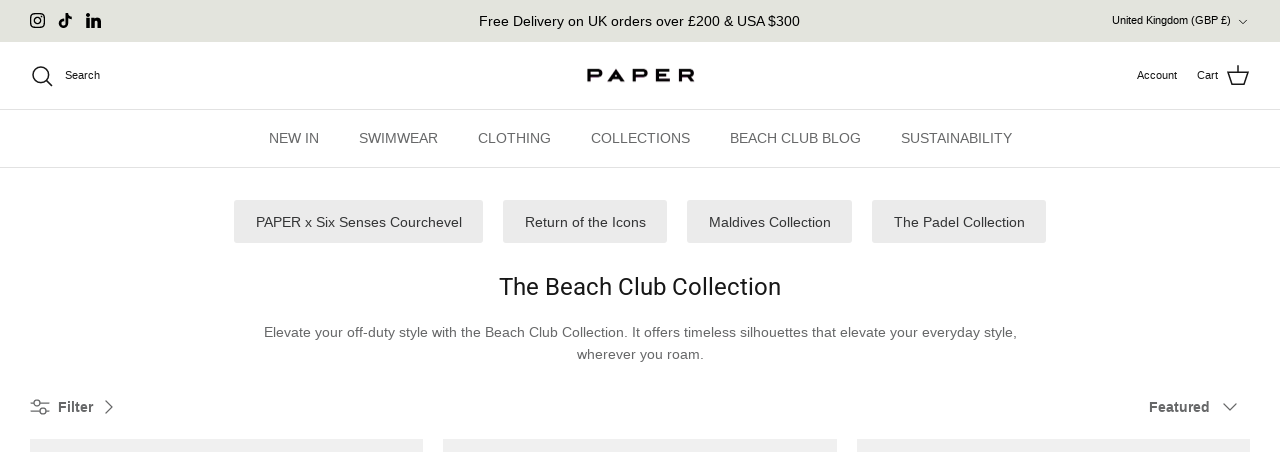

--- FILE ---
content_type: text/css
request_url: https://paperlondon.com/cdn/shop/t/79/assets/custom.css?v=50318904628619672781770055114
body_size: -633
content:
.product-form__submit-wrapper{position:fixed;bottom:0;left:0;right:0;background:#fff;padding:16px 20px;box-shadow:0 -2px 8px #0000001a;z-index:100;width:100%;box-sizing:border-box}body{padding-bottom:80px}@media (max-width: 768px){.product-form__submit-wrapper{padding:12px 16px}body{padding-bottom:70px}}
/*# sourceMappingURL=/cdn/shop/t/79/assets/custom.css.map?v=50318904628619672781770055114 */


--- FILE ---
content_type: text/css
request_url: https://paperlondon.com/cdn/shop/t/79/assets/swatches.css?v=8123881012264257101749230697
body_size: -693
content:
[data-swatch="red"] { --swatch-background-image: url(//paperlondon.com/cdn/shop/files/cherry-red_128x128_crop_center.png?v=7806680710283719067) }


--- FILE ---
content_type: text/javascript
request_url: https://paperlondon.com/cdn/shop/t/79/assets/stories.js?v=149559924012347843901749230697
body_size: 18125
content:
(function(){"use strict";try{if(typeof document<"u"){var t=document.createElement("style");t.appendChild(document.createTextNode('.custom-slider-container{position:relative}.nav-icons{position:absolute;top:10px;right:18px;display:flex;justify-content:space-between;align-items:center;gap:.9rem}.nav-icons svg{width:20px;height:20px}#main__container{height:auto;width:100%;margin:0 auto;max-width:400px;background-color:#fff;overflow-x:hidden;position:relative}#main__slide{width:266px;height:16rem;max-height:23rem;display:flex;align-items:center;justify-content:flex-start;gap:2rem;padding:1rem;transition:transform .5s ease-in-out}.swipeable__component{width:266px;height:auto;overflow-x:hidden;margin:0 auto}.main__slide__img{width:100%;height:100%;flex-shrink:0;flex-basis:auto}.main__slide__img img{width:100%;height:100%;object-fit:contain}.all__slides__container{width:100%;height:80px;position:relative}.all_slides{width:100%;height:100px;margin:0 auto;position:relative;overflow-x:hidden}.all__slides__container svg{height:1.5rem;width:1.5rem;position:absolute;z-index:2;top:50%;transform:translate(-50%,-50%);cursor:pointer}.all__slides__container #left__arrow{left:20px}.all__slides__container #right__arrow{right:-5px}.slider__container{max-width:420px;width:100%;height:100px;padding-left:1rem;display:flex;justify-content:flex-start;align-items:center;border:0;position:absolute;overflow-x:auto}.slider__container::-webkit-scrollbar{height:0}.slide__container{flex-shrink:0;flex-basis:auto;width:125px;height:51px;display:flex;align-items:center;justify-content:center;transition:transform .5s ease-in-out;border:1px solid lightgrey;border-radius:25px;font-size:1.4rem;margin-right:.5rem}.slide__container img{width:100%;height:100%;object-fit:contain}.active__size{background:black;color:#fff}.selectedtag{background-color:#000;color:#fff}.prod-desc{display:flex;justify-content:space-between;padding:1rem;gap:.5rem;overflow-x:auto}.prod-info>a{text-decoration:none;color:#000}.prod-images{width:100%;height:16rem;display:flex;align-items:center;gap:1rem;overflow-x:auto;padding-left:1rem}.prod-images::-webkit-scrollbar{height:0}.prod-image{height:15.5rem;width:10.3rem}.prod-image img{width:10.3rem;height:15.5rem;object-fit:cover}.show-more{font-size:.9rem;text-decoration:none;color:#000;font-weight:600}.product-deatils{margin-top:1rem;font-size:.9rem;padding:0 1rem}.loader-container{display:flex;justify-content:center;align-items:center}.loader{width:20px;height:20px;border:5px solid #007bff;border-top:5px solid transparent;border-radius:50%;animation:spin 2s linear infinite;display:block!important}@keyframes spin{0%{transform:rotate(0)}to{transform:rotate(360deg)}}.product-cards-container{position:absolute;bottom:0;z-index:2147483647;max-height:fit-content;height:fit-content;overflow-x:hidden;display:flex;align-items:flex-end;justify-content:flex-start;width:100%;padding:.5rem 0}.product-cards{display:flex;justify-content:start;align-items:flex-end;gap:.5rem;overflow-x:auto;height:auto;padding-left:1rem}.product-cards::-webkit-scrollbar{height:0}.product-card{border-radius:10px;width:100%;min-width:18rem;max-width:18rem;height:auto;display:flex;justify-content:flex-end;flex-direction:column;overflow:hidden;margin-right:.5rem;-webkit-box-shadow:2px 7px 14px -5px rgba(0,0,0,.55);-moz-box-shadow:2px 7px 14px -5px rgba(0,0,0,.55);box-shadow:2px 7px 14px -5px #0000008c;z-index:2147483647}.product-card-content{display:grid;grid-template-columns:.5fr 1fr;padding:5px;background:#ffffffbd;border-top-left-radius:10px;border-top-right-radius:10px}.product-card-img{width:100%}.product-card-img img{border-radius:5px;aspect-ratio:1;width:100%;object-fit:cover;object-position:top}.product-card-info{display:flex;flex-direction:column;gap:1rem;padding:.8rem}.product-card-info-title{font-size:1rem;font-weight:600}.product-card-info-price{font-weight:600;font-size:.9rem}.product-card-variants{grid-column:span 2;display:flex;align-items:center;justify-content:center;flex-wrap:wrap;padding:0;gap:1rem;max-height:0;transition:all .3s}.product-variant-open{max-height:15vh;height:auto;padding:.5rem}.product-card-variant{padding:.5rem;background-color:#fff;border:1px solid lightgray;border-radius:5px;font-size:1rem;width:4rem;text-align:center;display:none}.product-variant-open>.product-card-variant{display:block}.product-card-variant-active{background-color:#000;color:#fff}.add-to-cart-product-card{text-align:center;padding:.8rem;background:#000;color:#fff;text-decoration:none;text-transform:uppercase;border:0;font-size:1rem}#powered_by_product_card{background:#333333bd;color:#fff;font-size:.6rem;padding:.2rem;display:flex;align-items:center;justify-content:center}#powered_by_product_card span{display:flex;align-items:center;gap:.3rem}:root{--f22stories-circlewidth: "";--f22stories-circlecolor: "";--circleanimationf22stories: }*{margin:0;padding:0;box-sizing:border-box;font-family:inherit}.f22__stories{border-radius:50%;margin-left:10px;text-align:center;cursor:pointer}.f22__stories img{border-radius:50%!important;border:var(--f22stories-circlewidth) solid var(--f22stories-circlecolor)!important;padding:1px!important;height:79px;width:79px;object-fit:cover}.f22_storiesitem{font-size:10px;text-overflow:ellipsis;width:80px;overflow:hidden;white-space:nowrap!important}.f22storiesstyles{border-bottom:1px solid rgba(0,0,0,.1)}#powered_by{height:22px;margin:.3rem 0;display:flex;align-items:center;justify-content:end;margin-bottom:.1rem!important;position:absolute;bottom:6px;z-index:999;left:50%;transform:translate(-50%)}#powered_by span{background:#333333;color:#fff;display:flex;align-items:center;justify-content:center;gap:5px;padding:.2rem .6rem!important;font-size:.5rem}#powered_by span svg{width:16px!important;height:16px!important}.stories_container{overflow-x:scroll;display:flex;padding:10px}.stories_container::-webkit-scrollbar{height:0}.plugin__header{position:absolute;z-index:2147483647;display:flex;width:100%;justify-content:space-between;top:10px;padding:10px;align-items:center}.plugin__header__img{width:34px;height:34px;border-radius:50%;margin-right:8px}.plugin_icon{z-index:10000000000000000000;background:yellowgreen;margin-bottom:10px;border-radius:50%;margin-right:3px}.StoryContainer{position:fixed;top:0;left:0;right:0;bottom:0;background:black;overflow:hidden;z-index:10;max-width:440px;width:100%;margin:0 auto}.StoryContainer video{width:100%;height:100%}.main_StoryContainer_header{z-index:100;position:absolute;width:100%}.StoryContainer_nav{display:flex;justify-content:space-between;align-items:center;padding:10px;margin-top:.7rem}.StoryContainer_nav img{border-radius:50%;height:34px;width:34px;object-fit:cover}.StoryContainer_title{color:#fff;padding-left:10px;margin-bottom:0}.StoryContainer_titlebar{display:flex;align-items:center}.data_img{height:100vh;width:100%;object-fit:cover}.dot{z-index:1000;top:300px;position:absolute;left:200px;height:36px;max-width:168px!important;display:flex;justify-content:center;align-items:center;height:100px;width:100px}.money{color:#fff;font-size:10px;padding-left:10px}.span_className,.span_className:before{height:var(--circleanimationf22stories)!important;width:var(--circleanimationf22stories)!important}.span_className{border-radius:100%;position:absolute;display:flex;align-items:center;justify-content:center;margin:0 4px!important;flex-shrink:0}.span_className:before{content:"";border-radius:inherit;position:absolute;background-color:#7d7d7dbf!important;animation:i-amphtml-animate-in-sequence-dot-before 2s forwards,i-amphtml-pulse-dot-before 2.5s 1.5s infinite}.span_className:after{content:"";height:calc(var(--circleanimationf22stories) * .5);width:calc(var(--circleanimationf22stories) * .5);box-shadow:0 2px 8px #f0f8ff;background-color:#fff!important;position:absolute;animation:i-amphtml-animate-in-sequence-dot-after 2s forwards,i-amphtml-pulse-dot-after 2.5s 3s infinite!important;border-radius:50%}.shopping-tag-pill{--i-amphtml-pill-transform-origin: calc(var(6px) + var(24px) * .5) !important;display:-ms-flexbox!important;display:flex!important;-ms-flex-align:center!important;align-items:center!important;border-radius:18px!important;height:100%!important;overflow:hidden!important;background-color:#7d7d7dbf!important;padding-inline-start:6px;padding-inline-end:12px!important;transform-origin:var(--i-amphtml-pill-transform-origin);animation:i-amphtml-animate-in-sequence-pill 2s forwards,i-amphtml-animate-out-sequence-pill 2s 5s forwards;--clip-path-start-circle-supports-rtl: circle(calc(var(24px) * .5) at calc(var(6px) + var(24px) * .5)) !important;--clip-path-start-circle-supports-rtl: aliceblue;--clip-path-inset-offset-supports-rtl: inset(0 calc(100% - 36px) 0 0 round 30px) !important}@keyframes i-amphtml-animate-in-sequence-pill{0%{animation-timing-function:cubic-bezier(.85,0,.15,1);-webkit-clip-path:var(--clip-path-start-circle-supports-rtl);clip-path:var(--clip-path-start-circle-supports-rtl);transform:scale(0)}20%{-webkit-clip-path:var(--clip-path-start-circle-supports-rtl);clip-path:var(--clip-path-start-circle-supports-rtl)}40%{transform:scale(1)}60%{-webkit-clip-path:var(--clip-path-end-circle-supports-rtl);clip-path:var(--clip-path-end-circle-supports-rtl)}60.001%{animation-timing-function:cubic-bezier(.85,0,.15,1);-webkit-clip-path:var(--clip-path-inset-offset-supports-rtl);clip-path:var(--clip-path-inset-offset-supports-rtl)}to{-webkit-clip-path:inset(0 0 0 0 round 30px);clip-path:inset(0 0 0 0 round 30px)}}@keyframes i-amphtml-animate-out-sequence-pill{0%{-webkit-clip-path:inset(0 0 0 0 round 30px);clip-path:inset(0 0 0 0 round 30px)}40%{animation-timing-function:cubic-bezier(.85,0,.15,1);-webkit-clip-path:var(--clip-path-inset-offset-supports-rtl);clip-path:var(--clip-path-inset-offset-supports-rtl)}60%{transform:scale(1)}to{transform:scale(0);-webkit-clip-path:var(--clip-path-inset-offset-supports-rtl);clip-path:var(--clip-path-inset-offset-supports-rtl)}}@keyframes i-amphtml-animate-in-sequence-dot-before{0%{animation-timing-function:cubic-bezier(.85,0,.15,1);transform:scale(0)}60%{transform:scale(1)}to{transform:scale(1)}}@keyframes i-amphtml-pulse-dot-before{0%{animation-timing-function:cubic-bezier(.83,0,.71,.99);transform:scale(1)}40%{transform:scale(.8)}90%{transform:scale(1)}to{transform:scale(1)}}@keyframes i-amphtml-animate-in-sequence-dot-after{0%{animation-timing-function:cubic-bezier(.85,0,.15,1);transform:scale(0)}40%{transform:scale(1)}to{transform:scale(1)}}@keyframes i-amphtml-pulse-dot-after{0%{animation-timing-function:cubic-bezier(.76,0,.24,1);transform:scale(1)}40%{transform:scale(.8)}90%{transform:scale(1)}to{transform:scale(1)}}.f22storiesdrawer{position:fixed;bottom:0;width:100%;height:0;transition:transform .3s ease-out,height .3s ease-out;overflow:hidden;transform:translateY(100%);will-change:transform,height;z-index:2147483647;max-width:440px}.f22open{height:797px;transform:translateY(0)}.slider{text-align:center;width:100%}.main_icon{width:266px;height:167px;object-fit:contain;margin-bottom:8px}.sm_product_icon{width:61.13px;height:38px;object-fit:contain;margin:0 2px}.container{margin-top:12px}.size_container{display:flex;justify-content:center;width:100%;margin-top:1rem}.atc_button{padding:.7rem 1rem;width:50%;background-color:#000;border:none;outline:none;margin:0 10px;cursor:pointer;color:#fff;text-decoration:none;text-align:center;font-size:15px;border-radius:5px}.atc_button:nth-child(1){background:#fff;color:#000;border:2px solid #000}.playbar{z-index:10000;position:absolute;top:1px;width:100%;overflow:hidden;padding:0 2px;margin-top:6px;display:grid;grid-gap:4px}.playbarinline{background-color:#fff;height:2px;width:100%;display:block!important;transform-origin:left;transition:transform .1s linear;position:absolute;top:0;left:0}.playbarinline__wrapper{position:relative;border-radius:25px;overflow:hidden}.playbarinline__background{background:rgba(0,0,0,.3);width:100%;height:2px;display:block!important;border-radius:25px}.playbar button{padding:10px}.contain{transform:scaleX(1)!important}.none{display:none}.stories_button{height:100vh;width:50%;opacity:0;outline:0;border:0}.plugin-inner_container{z-index:2147483647;height:fit-content;position:absolute;width:100%;bottom:0px;background:white;padding:1rem 0 2.5rem}@media screen and (min-width: 430px){.f22storiesstyles{display:flex!important;align-items:center;justify-content:center}}.prev-arrow{position:absolute;left:0;top:50%;transform:translateY(-50%)}.next-arrow{position:absolute;right:0;top:50%;transform:translateY(-50%)}.arrow-enabled{color:#000!important}.arrow-disabled{color:#d3d3d3!important}#story-overlay{position:fixed;top:0;left:0;width:100vw;height:100vh;background:rgba(0,0,0,.4);backdrop-filter:blur(10px);z-index:9}.story-container-nav-actions{display:flex;justify-content:space-between;align-items:center;gap:1rem}.mute-icon{width:1.5rem;height:1.5rem;color:#fff}')),document.head.appendChild(t)}}catch(i){console.error("vite-plugin-css-injected-by-js",i)}})(),function(){"use strict";const oe=new Set,Y=new Map;new window.MutationObserver(e=>{for(const t of e)if(t.type==="attributes"){const{target:n,attributeName:o,oldValue:_}=t;if(Y.has(n)){let[r,c]=Y.get(n);if(c.includes(o)||c.length==0){const u=n.getAttribute(o);r(o,_,u,n)}}}oe.forEach(t=>t())}).observe(document,{attributes:!0,childList:!0,subtree:!0,attributeOldValue:!0});function nn(e,t){setTimeout(n),oe.add(n);function n(){document.querySelectorAll(e).forEach(o=>{if(!Y.has(o)){const{connected:_=()=>{},disconnected:r=()=>{},attributeChanged:c=()=>{},observedAttributes:u=[]}=t(o);Y.set(o,[c,u]),_(),rn(e,o,()=>r())}})}}function rn(e,t,n){setTimeout(o),oe.add(o);function o(){t&&document.contains(t)&&t.matches(e)||(Y.delete(t),oe.delete(o),n())}}var ie,$,Te,Q,De,Ie,_e={},He=[],on=/acit|ex(?:s|g|n|p|$)|rph|grid|ows|mnc|ntw|ine[ch]|zoo|^ord|itera/i;function F(e,t){for(var n in t)e[n]=t[n];return e}function Me(e){var t=e.parentNode;t&&t.removeChild(e)}function Ue(e,t,n){var o,_,r,c={};for(r in t)r=="key"?o=t[r]:r=="ref"?_=t[r]:c[r]=t[r];if(arguments.length>2&&(c.children=arguments.length>3?ie.call(arguments,2):n),typeof e=="function"&&e.defaultProps!=null)for(r in e.defaultProps)c[r]===void 0&&(c[r]=e.defaultProps[r]);return ce(e,c,o,_,null)}function ce(e,t,n,o,_){var r={type:e,props:t,key:n,ref:o,__k:null,__:null,__b:0,__e:null,__d:void 0,__c:null,__h:null,constructor:void 0,__v:_??++Te};return _==null&&$.vnode!=null&&$.vnode(r),r}function le(e){return e.children}function se(e,t){this.props=e,this.context=t}function J(e,t){if(t==null)return e.__?J(e.__,e.__.__k.indexOf(e)+1):null;for(var n;t<e.__k.length;t++)if((n=e.__k[t])!=null&&n.__e!=null)return n.__e;return typeof e.type=="function"?J(e):null}function Oe(e){var t,n;if((e=e.__)!=null&&e.__c!=null){for(e.__e=e.__c.base=null,t=0;t<e.__k.length;t++)if((n=e.__k[t])!=null&&n.__e!=null){e.__e=e.__c.base=n.__e;break}return Oe(e)}}function qe(e){(!e.__d&&(e.__d=!0)&&Q.push(e)&&!ae.__r++||Ie!==$.debounceRendering)&&((Ie=$.debounceRendering)||De)(ae)}function ae(){for(var e;ae.__r=Q.length;)e=Q.sort(function(t,n){return t.__v.__b-n.__v.__b}),Q=[],e.some(function(t){var n,o,_,r,c,u;t.__d&&(c=(r=(n=t).__v).__e,(u=n.__P)&&(o=[],(_=F({},r)).__v=r.__v+1,ge(u,r,_,n.__n,u.ownerSVGElement!==void 0,r.__h!=null?[c]:null,o,c??J(r),r.__h),Ze(o,r),r.__e!=c&&Oe(r)))})}function ze(e,t,n,o,_,r,c,u,d,p){var i,h,f,s,l,S,y,b=o&&o.__k||He,k=b.length;for(n.__k=[],i=0;i<t.length;i++)if((s=n.__k[i]=(s=t[i])==null||typeof s=="boolean"?null:typeof s=="string"||typeof s=="number"||typeof s=="bigint"?ce(null,s,null,null,s):Array.isArray(s)?ce(le,{children:s},null,null,null):s.__b>0?ce(s.type,s.props,s.key,null,s.__v):s)!=null){if(s.__=n,s.__b=n.__b+1,(f=b[i])===null||f&&s.key==f.key&&s.type===f.type)b[i]=void 0;else for(h=0;h<k;h++){if((f=b[h])&&s.key==f.key&&s.type===f.type){b[h]=void 0;break}f=null}ge(e,s,f=f||_e,_,r,c,u,d,p),l=s.__e,(h=s.ref)&&f.ref!=h&&(y||(y=[]),f.ref&&y.push(f.ref,null,s),y.push(h,s.__c||l,s)),l!=null?(S==null&&(S=l),typeof s.type=="function"&&s.__k===f.__k?s.__d=d=Ve(s,d,e):d=Re(e,s,f,b,l,d),typeof n.type=="function"&&(n.__d=d)):d&&f.__e==d&&d.parentNode!=e&&(d=J(f))}for(n.__e=S,i=k;i--;)b[i]!=null&&(typeof n.type=="function"&&b[i].__e!=null&&b[i].__e==n.__d&&(n.__d=J(o,i+1)),Xe(b[i],b[i]));if(y)for(i=0;i<y.length;i++)je(y[i],y[++i],y[++i])}function Ve(e,t,n){for(var o,_=e.__k,r=0;_&&r<_.length;r++)(o=_[r])&&(o.__=e,t=typeof o.type=="function"?Ve(o,t,n):Re(n,o,o,_,o.__e,t));return t}function Re(e,t,n,o,_,r){var c,u,d;if(t.__d!==void 0)c=t.__d,t.__d=void 0;else if(n==null||_!=r||_.parentNode==null)e:if(r==null||r.parentNode!==e)e.appendChild(_),c=null;else{for(u=r,d=0;(u=u.nextSibling)&&d<o.length;d+=2)if(u==_)break e;e.insertBefore(_,r),c=r}return c!==void 0?c:_.nextSibling}function _n(e,t,n,o,_){var r;for(r in n)r==="children"||r==="key"||r in t||ue(e,r,null,n[r],o);for(r in t)_&&typeof t[r]!="function"||r==="children"||r==="key"||r==="value"||r==="checked"||n[r]===t[r]||ue(e,r,t[r],n[r],o)}function Fe(e,t,n){t[0]==="-"?e.setProperty(t,n):e[t]=n==null?"":typeof n!="number"||on.test(t)?n:n+"px"}function ue(e,t,n,o,_){var r;e:if(t==="style")if(typeof n=="string")e.style.cssText=n;else{if(typeof o=="string"&&(e.style.cssText=o=""),o)for(t in o)n&&t in n||Fe(e.style,t,"");if(n)for(t in n)o&&n[t]===o[t]||Fe(e.style,t,n[t])}else if(t[0]==="o"&&t[1]==="n")r=t!==(t=t.replace(/Capture$/,"")),t=t.toLowerCase()in e?t.toLowerCase().slice(2):t.slice(2),e.l||(e.l={}),e.l[t+r]=n,n?o||e.addEventListener(t,r?We:Be,r):e.removeEventListener(t,r?We:Be,r);else if(t!=="dangerouslySetInnerHTML"){if(_)t=t.replace(/xlink(H|:h)/,"h").replace(/sName$/,"s");else if(t!=="href"&&t!=="list"&&t!=="form"&&t!=="tabIndex"&&t!=="download"&&t in e)try{e[t]=n??"";break e}catch{}typeof n=="function"||(n!=null&&(n!==!1||t[0]==="a"&&t[1]==="r")?e.setAttribute(t,n):e.removeAttribute(t))}}function Be(e){this.l[e.type+!1]($.event?$.event(e):e)}function We(e){this.l[e.type+!0]($.event?$.event(e):e)}function ge(e,t,n,o,_,r,c,u,d){var p,i,h,f,s,l,S,y,b,k,I,m=t.type;if(t.constructor!==void 0)return null;n.__h!=null&&(d=n.__h,u=t.__e=n.__e,t.__h=null,r=[u]),(p=$.__b)&&p(t);try{e:if(typeof m=="function"){if(y=t.props,b=(p=m.contextType)&&o[p.__c],k=p?b?b.props.value:p.__:o,n.__c?S=(i=t.__c=n.__c).__=i.__E:("prototype"in m&&m.prototype.render?t.__c=i=new m(y,k):(t.__c=i=new se(y,k),i.constructor=m,i.render=ln),b&&b.sub(i),i.props=y,i.state||(i.state={}),i.context=k,i.__n=o,h=i.__d=!0,i.__h=[]),i.__s==null&&(i.__s=i.state),m.getDerivedStateFromProps!=null&&(i.__s==i.state&&(i.__s=F({},i.__s)),F(i.__s,m.getDerivedStateFromProps(y,i.__s))),f=i.props,s=i.state,h)m.getDerivedStateFromProps==null&&i.componentWillMount!=null&&i.componentWillMount(),i.componentDidMount!=null&&i.__h.push(i.componentDidMount);else{if(m.getDerivedStateFromProps==null&&y!==f&&i.componentWillReceiveProps!=null&&i.componentWillReceiveProps(y,k),!i.__e&&i.shouldComponentUpdate!=null&&i.shouldComponentUpdate(y,i.__s,k)===!1||t.__v===n.__v){i.props=y,i.state=i.__s,t.__v!==n.__v&&(i.__d=!1),i.__v=t,t.__e=n.__e,t.__k=n.__k,t.__k.forEach(function(L){L&&(L.__=t)}),i.__h.length&&c.push(i);break e}i.componentWillUpdate!=null&&i.componentWillUpdate(y,i.__s,k),i.componentDidUpdate!=null&&i.__h.push(function(){i.componentDidUpdate(f,s,l)})}i.context=k,i.props=y,i.state=i.__s,(p=$.__r)&&p(t),i.__d=!1,i.__v=t,i.__P=e,p=i.render(i.props,i.state,i.context),i.state=i.__s,i.getChildContext!=null&&(o=F(F({},o),i.getChildContext())),h||i.getSnapshotBeforeUpdate==null||(l=i.getSnapshotBeforeUpdate(f,s)),I=p!=null&&p.type===le&&p.key==null?p.props.children:p,ze(e,Array.isArray(I)?I:[I],t,n,o,_,r,c,u,d),i.base=t.__e,t.__h=null,i.__h.length&&c.push(i),S&&(i.__E=i.__=null),i.__e=!1}else r==null&&t.__v===n.__v?(t.__k=n.__k,t.__e=n.__e):t.__e=cn(n.__e,t,n,o,_,r,c,d);(p=$.diffed)&&p(t)}catch(L){t.__v=null,(d||r!=null)&&(t.__e=u,t.__h=!!d,r[r.indexOf(u)]=null),$.__e(L,t,n)}}function Ze(e,t){$.__c&&$.__c(t,e),e.some(function(n){try{e=n.__h,n.__h=[],e.some(function(o){o.call(n)})}catch(o){$.__e(o,n.__v)}})}function cn(e,t,n,o,_,r,c,u){var d,p,i,h=n.props,f=t.props,s=t.type,l=0;if(s==="svg"&&(_=!0),r!=null){for(;l<r.length;l++)if((d=r[l])&&"setAttribute"in d==!!s&&(s?d.localName===s:d.nodeType===3)){e=d,r[l]=null;break}}if(e==null){if(s===null)return document.createTextNode(f);e=_?document.createElementNS("http://www.w3.org/2000/svg",s):document.createElement(s,f.is&&f),r=null,u=!1}if(s===null)h===f||u&&e.data===f||(e.data=f);else{if(r=r&&ie.call(e.childNodes),p=(h=n.props||_e).dangerouslySetInnerHTML,i=f.dangerouslySetInnerHTML,!u){if(r!=null)for(h={},l=0;l<e.attributes.length;l++)h[e.attributes[l].name]=e.attributes[l].value;(i||p)&&(i&&(p&&i.__html==p.__html||i.__html===e.innerHTML)||(e.innerHTML=i&&i.__html||""))}if(_n(e,f,h,_,u),i)t.__k=[];else if(l=t.props.children,ze(e,Array.isArray(l)?l:[l],t,n,o,_&&s!=="foreignObject",r,c,r?r[0]:n.__k&&J(n,0),u),r!=null)for(l=r.length;l--;)r[l]!=null&&Me(r[l]);u||("value"in f&&(l=f.value)!==void 0&&(l!==e.value||s==="progress"&&!l||s==="option"&&l!==h.value)&&ue(e,"value",l,h.value,!1),"checked"in f&&(l=f.checked)!==void 0&&l!==e.checked&&ue(e,"checked",l,h.checked,!1))}return e}function je(e,t,n){try{typeof e=="function"?e(t):e.current=t}catch(o){$.__e(o,n)}}function Xe(e,t,n){var o,_;if($.unmount&&$.unmount(e),(o=e.ref)&&(o.current&&o.current!==e.__e||je(o,null,t)),(o=e.__c)!=null){if(o.componentWillUnmount)try{o.componentWillUnmount()}catch(r){$.__e(r,t)}o.base=o.__P=null}if(o=e.__k)for(_=0;_<o.length;_++)o[_]&&Xe(o[_],t,typeof e.type!="function");n||e.__e==null||Me(e.__e),e.__e=e.__d=void 0}function ln(e,t,n){return this.constructor(e,n)}function sn(e,t,n){var o,_,r;$.__&&$.__(e,t),_=(o=typeof n=="function")?null:n&&n.__k||t.__k,r=[],ge(t,e=(!o&&n||t).__k=Ue(le,null,[e]),_||_e,_e,t.ownerSVGElement!==void 0,!o&&n?[n]:_?null:t.firstChild?ie.call(t.childNodes):null,r,!o&&n?n:_?_.__e:t.firstChild,o),Ze(r,e)}ie=He.slice,$={__e:function(e,t,n,o){for(var _,r,c;t=t.__;)if((_=t.__c)&&!_.__)try{if((r=_.constructor)&&r.getDerivedStateFromError!=null&&(_.setState(r.getDerivedStateFromError(e)),c=_.__d),_.componentDidCatch!=null&&(_.componentDidCatch(e,o||{}),c=_.__d),c)return _.__E=_}catch(u){e=u}throw e}},Te=0,se.prototype.setState=function(e,t){var n;n=this.__s!=null&&this.__s!==this.state?this.__s:this.__s=F({},this.state),typeof e=="function"&&(e=e(F({},n),this.props)),e&&F(n,e),e!=null&&this.__v&&(t&&this.__h.push(t),qe(this))},se.prototype.forceUpdate=function(e){this.__v&&(this.__e=!0,e&&this.__h.push(e),qe(this))},se.prototype.render=le,Q=[],De=typeof Promise=="function"?Promise.prototype.then.bind(Promise.resolve()):setTimeout,ae.__r=0;var fe,M,Ge,ee=0,Je=[],Ke=$.__b,Ye=$.__r,Qe=$.diffed,et=$.__c,tt=$.unmount;function be(e,t){$.__h&&$.__h(M,e,ee||t),ee=0;var n=M.__H||(M.__H={__:[],__h:[]});return e>=n.__.length&&n.__.push({}),n.__[e]}function x(e){return ee=1,an(_t,e)}function an(e,t,n){var o=be(fe++,2);return o.t=e,o.__c||(o.__=[n?n(t):_t(void 0,t),function(_){var r=o.t(o.__[0],_);o.__[0]!==r&&(o.__=[r,o.__[1]],o.__c.setState({}))}],o.__c=M),o.__}function K(e,t){var n=be(fe++,3);!$.__s&&it(n.__H,t)&&(n.__=e,n.__H=t,M.__H.__h.push(n))}function nt(e){return ee=5,rt(function(){return{current:e}},[])}function rt(e,t){var n=be(fe++,7);return it(n.__H,t)&&(n.__=e(),n.__H=t,n.__h=e),n.__}function un(e,t){return ee=8,rt(function(){return e},t)}function fn(){for(var e;e=Je.shift();)if(e.__P)try{e.__H.__h.forEach(de),e.__H.__h.forEach(ke),e.__H.__h=[]}catch(t){e.__H.__h=[],$.__e(t,e.__v)}}$.__b=function(e){M=null,Ke&&Ke(e)},$.__r=function(e){Ye&&Ye(e),fe=0;var t=(M=e.__c).__H;t&&(t.__h.forEach(de),t.__h.forEach(ke),t.__h=[])},$.diffed=function(e){Qe&&Qe(e);var t=e.__c;t&&t.__H&&t.__H.__h.length&&(Je.push(t)!==1&&Ge===$.requestAnimationFrame||((Ge=$.requestAnimationFrame)||function(n){var o,_=function(){clearTimeout(r),ot&&cancelAnimationFrame(o),setTimeout(n)},r=setTimeout(_,100);ot&&(o=requestAnimationFrame(_))})(fn)),M=null},$.__c=function(e,t){t.some(function(n){try{n.__h.forEach(de),n.__h=n.__h.filter(function(o){return!o.__||ke(o)})}catch(o){t.some(function(_){_.__h&&(_.__h=[])}),t=[],$.__e(o,n.__v)}}),et&&et(e,t)},$.unmount=function(e){tt&&tt(e);var t,n=e.__c;n&&n.__H&&(n.__H.__.forEach(function(o){try{de(o)}catch(_){t=_}}),t&&$.__e(t,n.__v))};var ot=typeof requestAnimationFrame=="function";function de(e){var t=M,n=e.__c;typeof n=="function"&&(e.__c=void 0,n()),M=t}function ke(e){var t=M;e.__c=e.__(),M=t}function it(e,t){return!e||e.length!==t.length||t.some(function(n,o){return n!==e[o]})}function _t(e,t){return typeof t=="function"?t(e):t}const dn=(e,t,n=[],o)=>{const _=r=>sn(Ue(()=>t(r)),r);nn(e,r=>({connected:()=>_(r),disconnected:()=>o&&o(),attributeChanged:()=>_(r),observedAttributes:n}))};var we,C,ct,Z,lt,st,$e,at={},ut=[],pn=/acit|ex(?:s|g|n|p|$)|rph|grid|ows|mnc|ntw|ine[ch]|zoo|^ord|itera/i;function B(e,t){for(var n in t)e[n]=t[n];return e}function ft(e){var t=e.parentNode;t&&t.removeChild(e)}function Se(e,t,n){var o,_,r,c={};for(r in t)r=="key"?o=t[r]:r=="ref"?_=t[r]:c[r]=t[r];if(arguments.length>2&&(c.children=arguments.length>3?we.call(arguments,2):n),typeof e=="function"&&e.defaultProps!=null)for(r in e.defaultProps)c[r]===void 0&&(c[r]=e.defaultProps[r]);return pe(e,c,o,_,null)}function pe(e,t,n,o,_){var r={type:e,props:t,key:n,ref:o,__k:null,__:null,__b:0,__e:null,__d:void 0,__c:null,__h:null,constructor:void 0,__v:_??++ct};return _==null&&C.vnode!=null&&C.vnode(r),r}function j(e){return e.children}function z(e,t){this.props=e,this.context=t}function te(e,t){if(t==null)return e.__?te(e.__,e.__.__k.indexOf(e)+1):null;for(var n;t<e.__k.length;t++)if((n=e.__k[t])!=null&&n.__e!=null)return n.__e;return typeof e.type=="function"?te(e):null}function dt(e){var t,n;if((e=e.__)!=null&&e.__c!=null){for(e.__e=e.__c.base=null,t=0;t<e.__k.length;t++)if((n=e.__k[t])!=null&&n.__e!=null){e.__e=e.__c.base=n.__e;break}return dt(e)}}function pt(e){(!e.__d&&(e.__d=!0)&&Z.push(e)&&!he.__r++||lt!==C.debounceRendering)&&((lt=C.debounceRendering)||st)(he)}function he(){var e,t,n,o,_,r,c,u;for(Z.sort($e);e=Z.shift();)e.__d&&(t=Z.length,o=void 0,_=void 0,c=(r=(n=e).__v).__e,(u=n.__P)&&(o=[],(_=B({},r)).__v=r.__v+1,kt(u,r,_,n.__n,u.ownerSVGElement!==void 0,r.__h!=null?[c]:null,o,c??te(r),r.__h),mn(o,r),r.__e!=c&&dt(r)),Z.length>t&&Z.sort($e));he.__r=0}function ht(e,t,n,o,_,r,c,u,d,p){var i,h,f,s,l,S,y,b=o&&o.__k||ut,k=b.length;for(n.__k=[],i=0;i<t.length;i++)if((s=n.__k[i]=(s=t[i])==null||typeof s=="boolean"||typeof s=="function"?null:typeof s=="string"||typeof s=="number"||typeof s=="bigint"?pe(null,s,null,null,s):Array.isArray(s)?pe(j,{children:s},null,null,null):s.__b>0?pe(s.type,s.props,s.key,s.ref?s.ref:null,s.__v):s)!=null){if(s.__=n,s.__b=n.__b+1,(f=b[i])===null||f&&s.key==f.key&&s.type===f.type)b[i]=void 0;else for(h=0;h<k;h++){if((f=b[h])&&s.key==f.key&&s.type===f.type){b[h]=void 0;break}f=null}kt(e,s,f=f||at,_,r,c,u,d,p),l=s.__e,(h=s.ref)&&f.ref!=h&&(y||(y=[]),f.ref&&y.push(f.ref,null,s),y.push(h,s.__c||l,s)),l!=null?(S==null&&(S=l),typeof s.type=="function"&&s.__k===f.__k?s.__d=d=mt(s,d,e):d=vt(e,s,f,b,l,d),typeof n.type=="function"&&(n.__d=d)):d&&f.__e==d&&d.parentNode!=e&&(d=te(f))}for(n.__e=S,i=k;i--;)b[i]!=null&&(typeof n.type=="function"&&b[i].__e!=null&&b[i].__e==n.__d&&(n.__d=yt(o).nextSibling),$t(b[i],b[i]));if(y)for(i=0;i<y.length;i++)wt(y[i],y[++i],y[++i])}function mt(e,t,n){for(var o,_=e.__k,r=0;_&&r<_.length;r++)(o=_[r])&&(o.__=e,t=typeof o.type=="function"?mt(o,t,n):vt(n,o,o,_,o.__e,t));return t}function me(e,t){return t=t||[],e==null||typeof e=="boolean"||(Array.isArray(e)?e.some(function(n){me(n,t)}):t.push(e)),t}function vt(e,t,n,o,_,r){var c,u,d;if(t.__d!==void 0)c=t.__d,t.__d=void 0;else if(n==null||_!=r||_.parentNode==null)e:if(r==null||r.parentNode!==e)e.appendChild(_),c=null;else{for(u=r,d=0;(u=u.nextSibling)&&d<o.length;d+=1)if(u==_)break e;e.insertBefore(_,r),c=r}return c!==void 0?c:_.nextSibling}function yt(e){var t,n,o;if(e.type==null||typeof e.type=="string")return e.__e;if(e.__k){for(t=e.__k.length-1;t>=0;t--)if((n=e.__k[t])&&(o=yt(n)))return o}return null}function hn(e,t,n,o,_){var r;for(r in n)r==="children"||r==="key"||r in t||ve(e,r,null,n[r],o);for(r in t)_&&typeof t[r]!="function"||r==="children"||r==="key"||r==="value"||r==="checked"||n[r]===t[r]||ve(e,r,t[r],n[r],o)}function Ct(e,t,n){t[0]==="-"?e.setProperty(t,n??""):e[t]=n==null?"":typeof n!="number"||pn.test(t)?n:n+"px"}function ve(e,t,n,o,_){var r;e:if(t==="style")if(typeof n=="string")e.style.cssText=n;else{if(typeof o=="string"&&(e.style.cssText=o=""),o)for(t in o)n&&t in n||Ct(e.style,t,"");if(n)for(t in n)o&&n[t]===o[t]||Ct(e.style,t,n[t])}else if(t[0]==="o"&&t[1]==="n")r=t!==(t=t.replace(/Capture$/,"")),t=t.toLowerCase()in e?t.toLowerCase().slice(2):t.slice(2),e.l||(e.l={}),e.l[t+r]=n,n?o||e.addEventListener(t,r?bt:gt,r):e.removeEventListener(t,r?bt:gt,r);else if(t!=="dangerouslySetInnerHTML"){if(_)t=t.replace(/xlink(H|:h)/,"h").replace(/sName$/,"s");else if(t!=="width"&&t!=="height"&&t!=="href"&&t!=="list"&&t!=="form"&&t!=="tabIndex"&&t!=="download"&&t in e)try{e[t]=n??"";break e}catch{}typeof n=="function"||(n==null||n===!1&&t[4]!=="-"?e.removeAttribute(t):e.setAttribute(t,n))}}function gt(e){return this.l[e.type+!1](C.event?C.event(e):e)}function bt(e){return this.l[e.type+!0](C.event?C.event(e):e)}function kt(e,t,n,o,_,r,c,u,d){var p,i,h,f,s,l,S,y,b,k,I,m,L,D,v,w=t.type;if(t.constructor!==void 0)return null;n.__h!=null&&(d=n.__h,u=t.__e=n.__e,t.__h=null,r=[u]),(p=C.__b)&&p(t);try{e:if(typeof w=="function"){if(y=t.props,b=(p=w.contextType)&&o[p.__c],k=p?b?b.props.value:p.__:o,n.__c?S=(i=t.__c=n.__c).__=i.__E:("prototype"in w&&w.prototype.render?t.__c=i=new w(y,k):(t.__c=i=new z(y,k),i.constructor=w,i.render=yn),b&&b.sub(i),i.props=y,i.state||(i.state={}),i.context=k,i.__n=o,h=i.__d=!0,i.__h=[],i._sb=[]),i.__s==null&&(i.__s=i.state),w.getDerivedStateFromProps!=null&&(i.__s==i.state&&(i.__s=B({},i.__s)),B(i.__s,w.getDerivedStateFromProps(y,i.__s))),f=i.props,s=i.state,i.__v=t,h)w.getDerivedStateFromProps==null&&i.componentWillMount!=null&&i.componentWillMount(),i.componentDidMount!=null&&i.__h.push(i.componentDidMount);else{if(w.getDerivedStateFromProps==null&&y!==f&&i.componentWillReceiveProps!=null&&i.componentWillReceiveProps(y,k),!i.__e&&i.shouldComponentUpdate!=null&&i.shouldComponentUpdate(y,i.__s,k)===!1||t.__v===n.__v){for(t.__v!==n.__v&&(i.props=y,i.state=i.__s,i.__d=!1),i.__e=!1,t.__e=n.__e,t.__k=n.__k,t.__k.forEach(function(P){P&&(P.__=t)}),I=0;I<i._sb.length;I++)i.__h.push(i._sb[I]);i._sb=[],i.__h.length&&c.push(i);break e}i.componentWillUpdate!=null&&i.componentWillUpdate(y,i.__s,k),i.componentDidUpdate!=null&&i.__h.push(function(){i.componentDidUpdate(f,s,l)})}if(i.context=k,i.props=y,i.__P=e,m=C.__r,L=0,"prototype"in w&&w.prototype.render){for(i.state=i.__s,i.__d=!1,m&&m(t),p=i.render(i.props,i.state,i.context),D=0;D<i._sb.length;D++)i.__h.push(i._sb[D]);i._sb=[]}else do i.__d=!1,m&&m(t),p=i.render(i.props,i.state,i.context),i.state=i.__s;while(i.__d&&++L<25);i.state=i.__s,i.getChildContext!=null&&(o=B(B({},o),i.getChildContext())),h||i.getSnapshotBeforeUpdate==null||(l=i.getSnapshotBeforeUpdate(f,s)),v=p!=null&&p.type===j&&p.key==null?p.props.children:p,ht(e,Array.isArray(v)?v:[v],t,n,o,_,r,c,u,d),i.base=t.__e,t.__h=null,i.__h.length&&c.push(i),S&&(i.__E=i.__=null),i.__e=!1}else r==null&&t.__v===n.__v?(t.__k=n.__k,t.__e=n.__e):t.__e=vn(n.__e,t,n,o,_,r,c,d);(p=C.diffed)&&p(t)}catch(P){t.__v=null,(d||r!=null)&&(t.__e=u,t.__h=!!d,r[r.indexOf(u)]=null),C.__e(P,t,n)}}function mn(e,t){C.__c&&C.__c(t,e),e.some(function(n){try{e=n.__h,n.__h=[],e.some(function(o){o.call(n)})}catch(o){C.__e(o,n.__v)}})}function vn(e,t,n,o,_,r,c,u){var d,p,i,h=n.props,f=t.props,s=t.type,l=0;if(s==="svg"&&(_=!0),r!=null){for(;l<r.length;l++)if((d=r[l])&&"setAttribute"in d==!!s&&(s?d.localName===s:d.nodeType===3)){e=d,r[l]=null;break}}if(e==null){if(s===null)return document.createTextNode(f);e=_?document.createElementNS("http://www.w3.org/2000/svg",s):document.createElement(s,f.is&&f),r=null,u=!1}if(s===null)h===f||u&&e.data===f||(e.data=f);else{if(r=r&&we.call(e.childNodes),p=(h=n.props||at).dangerouslySetInnerHTML,i=f.dangerouslySetInnerHTML,!u){if(r!=null)for(h={},l=0;l<e.attributes.length;l++)h[e.attributes[l].name]=e.attributes[l].value;(i||p)&&(i&&(p&&i.__html==p.__html||i.__html===e.innerHTML)||(e.innerHTML=i&&i.__html||""))}if(hn(e,f,h,_,u),i)t.__k=[];else if(l=t.props.children,ht(e,Array.isArray(l)?l:[l],t,n,o,_&&s!=="foreignObject",r,c,r?r[0]:n.__k&&te(n,0),u),r!=null)for(l=r.length;l--;)r[l]!=null&&ft(r[l]);u||("value"in f&&(l=f.value)!==void 0&&(l!==e.value||s==="progress"&&!l||s==="option"&&l!==h.value)&&ve(e,"value",l,h.value,!1),"checked"in f&&(l=f.checked)!==void 0&&l!==e.checked&&ve(e,"checked",l,h.checked,!1))}return e}function wt(e,t,n){try{typeof e=="function"?e(t):e.current=t}catch(o){C.__e(o,n)}}function $t(e,t,n){var o,_;if(C.unmount&&C.unmount(e),(o=e.ref)&&(o.current&&o.current!==e.__e||wt(o,null,t)),(o=e.__c)!=null){if(o.componentWillUnmount)try{o.componentWillUnmount()}catch(r){C.__e(r,t)}o.base=o.__P=null,e.__c=void 0}if(o=e.__k)for(_=0;_<o.length;_++)o[_]&&$t(o[_],t,n||typeof e.type!="function");n||e.__e==null||ft(e.__e),e.__=e.__e=e.__d=void 0}function yn(e,t,n){return this.constructor(e,n)}we=ut.slice,C={__e:function(e,t,n,o){for(var _,r,c;t=t.__;)if((_=t.__c)&&!_.__)try{if((r=_.constructor)&&r.getDerivedStateFromError!=null&&(_.setState(r.getDerivedStateFromError(e)),c=_.__d),_.componentDidCatch!=null&&(_.componentDidCatch(e,o||{}),c=_.__d),c)return _.__E=_}catch(u){e=u}throw e}},ct=0,z.prototype.setState=function(e,t){var n;n=this.__s!=null&&this.__s!==this.state?this.__s:this.__s=B({},this.state),typeof e=="function"&&(e=e(B({},n),this.props)),e&&B(n,e),e!=null&&this.__v&&(t&&this._sb.push(t),pt(this))},z.prototype.forceUpdate=function(e){this.__v&&(this.__e=!0,e&&this.__h.push(e),pt(this))},z.prototype.render=j,Z=[],st=typeof Promise=="function"?Promise.prototype.then.bind(Promise.resolve()):setTimeout,$e=function(e,t){return e.__v.__b-t.__v.__b},he.__r=0;var Cn=0;function a(e,t,n,o,_,r){var c,u,d={};for(u in t)u=="ref"?c=t[u]:d[u]=t[u];var p={type:e,props:d,key:n,ref:c,__k:null,__:null,__b:0,__e:null,__d:void 0,__c:null,__h:null,constructor:void 0,__v:--Cn,__source:_,__self:r};if(typeof e=="function"&&(c=e.defaultProps))for(u in c)d[u]===void 0&&(d[u]=c[u]);return C.vnode&&C.vnode(p),p}function gn({onclose:e,fetchUsers:t}){return a("svg",{width:"20",height:"20",viewBox:"0 0 20 20",fill:"none",xmlns:"http://www.w3.org/2000/svg",onClick:()=>{e(),t()},children:a("path",{d:"M13.5306 7.53063L11.0603 10L13.5306 12.4694C13.6003 12.5391 13.6556 12.6218 13.6933 12.7128C13.731 12.8039 13.7504 12.9015 13.7504 13C13.7504 13.0985 13.731 13.1961 13.6933 13.2872C13.6556 13.3782 13.6003 13.4609 13.5306 13.5306C13.4609 13.6003 13.3782 13.6556 13.2872 13.6933C13.1961 13.731 13.0986 13.7504 13 13.7504C12.9015 13.7504 12.8039 13.731 12.7128 13.6933C12.6218 13.6556 12.5391 13.6003 12.4694 13.5306L10 11.0603L7.53063 13.5306C7.46095 13.6003 7.37822 13.6556 7.28718 13.6933C7.19613 13.731 7.09855 13.7504 7 13.7504C6.90146 13.7504 6.80388 13.731 6.71283 13.6933C6.62179 13.6556 6.53906 13.6003 6.46938 13.5306C6.3997 13.4609 6.34442 13.3782 6.30671 13.2872C6.269 13.1961 6.24959 13.0985 6.24959 13C6.24959 12.9015 6.269 12.8039 6.30671 12.7128C6.34442 12.6218 6.3997 12.5391 6.46938 12.4694L8.93969 10L6.46938 7.53063C6.32865 7.38989 6.24959 7.19902 6.24959 7C6.24959 6.80098 6.32865 6.61011 6.46938 6.46937C6.61011 6.32864 6.80098 6.24958 7 6.24958C7.19903 6.24958 7.3899 6.32864 7.53063 6.46937L10 8.93969L12.4694 6.46937C12.5391 6.39969 12.6218 6.34442 12.7128 6.3067C12.8039 6.26899 12.9015 6.24958 13 6.24958C13.0986 6.24958 13.1961 6.26899 13.2872 6.3067C13.3782 6.34442 13.4609 6.39969 13.5306 6.46937C13.6003 6.53906 13.6556 6.62178 13.6933 6.71283C13.731 6.80387 13.7504 6.90145 13.7504 7C13.7504 7.09855 13.731 7.19613 13.6933 7.28717C13.6556 7.37822 13.6003 7.46094 13.5306 7.53063ZM19.75 10C19.75 11.9284 19.1782 13.8134 18.1068 15.4168C17.0355 17.0202 15.5127 18.2699 13.7312 19.0078C11.9496 19.7458 9.98919 19.9389 8.09787 19.5627C6.20656 19.1865 4.46928 18.2579 3.10571 16.8943C1.74215 15.5307 0.813554 13.7934 0.437348 11.9021C0.061142 10.0108 0.254225 8.05042 0.992179 6.26884C1.73013 4.48726 2.97982 2.96451 4.58319 1.89317C6.18657 0.821828 8.07164 0.25 10 0.25C12.585 0.25273 15.0634 1.28084 16.8913 3.10872C18.7192 4.93661 19.7473 7.41498 19.75 10ZM18.25 10C18.25 8.3683 17.7661 6.77325 16.8596 5.41655C15.9531 4.05984 14.6646 3.00242 13.1571 2.37799C11.6497 1.75357 9.99085 1.59019 8.39051 1.90852C6.79017 2.22685 5.32016 3.01259 4.16637 4.16637C3.01259 5.32015 2.22685 6.79016 1.90853 8.3905C1.5902 9.99085 1.75358 11.6496 2.378 13.1571C3.00242 14.6646 4.05984 15.9531 5.41655 16.8596C6.77326 17.7661 8.36831 18.25 10 18.25C12.1873 18.2475 14.2843 17.3775 15.8309 15.8309C17.3775 14.2843 18.2475 12.1873 18.25 10Z",fill:"white"})})}const Kn="",bn={apiKey:"AIzaSyDDEN0_pR1eB7OO0X5Vqf7mLXhWvgcssSU",authDomain:"f22stories.firebaseapp.com",projectId:"f22stories",storageBucket:"f22stories.appspot.com",messagingSenderId:"624176465099",appId:"1:624176465099:web:904082c5adacf5c543474e",measurementId:"G-GMF2DSK271"},St=()=>new Promise((e,t)=>{const n=document.createElement("script");n.src="https://www.gstatic.com/firebasejs/8.6.1/firebase-app.js",n.async=!0,n.onload=()=>{const o=document.createElement("script");o.src="https://www.gstatic.com/firebasejs/8.6.1/firebase-firestore.js",o.onload=()=>{window.firebase.initializeApp(bn),window.firebase.firestore(),e(window.firebase)},document.body.appendChild(o)},n.onerror=o=>{t(o)},document.body.appendChild(n)});async function X(e){const t=window.location.host.split(".")[0],o=window.firebase.firestore().collection(t),_="analytics",c=o.doc(_).collection(e),d={timestamp:new Date,count:1};c.add(d)}function kn({productimages:e,productTitle:t,productName:n,productPrice:o,productVariants:_,setVariant:r,isSizeOpen:c,setIsSizeOpen:u,setIsOpen:d,videoRef:p,startProgress:i}){const[h,f]=x({currentImg:e[0].image,currentImgIndex:0,imgData:e,currentSizeIndex:0,currentSize:_[0].title,sizeData:_,totalSlides:e.length});K(()=>{f({currentImg:e[0].image,currentImgIndex:0,imgData:e,currentSizeIndex:0,currentSize:_[0].title,sizeData:_,totalSlides:e.length,totalSizeSlides:_.length})},[e[0].image]);const s=l=>{const S=h.sizeData[l];r(S),f({...h,currentSize:S.title,currentSizeIndex:l}),u(!c)};return a("div",{className:"custom-slider-container",children:[a("div",{className:"nav-icons",children:[a("a",{href:`https://paperlondon.com/products/${n}`,target:"__blank",onClick:()=>X("VIEW_PRODUCT"),children:a("svg",{width:"20",height:"20",viewBox:"0 0 18 18",fill:"none",xmlns:"http://www.w3.org/2000/svg",children:a("path",{d:"M18 6.75C18 6.94891 17.921 7.13968 17.7803 7.28033C17.6397 7.42098 17.4489 7.5 17.25 7.5C17.0511 7.5 16.8603 7.42098 16.7197 7.28033C16.579 7.13968 16.5 6.94891 16.5 6.75V2.56125L10.2816 8.78063C10.1408 8.92136 9.94996 9.00042 9.75094 9.00042C9.55191 9.00042 9.36104 8.92136 9.22031 8.78063C9.07958 8.63989 9.00052 8.44902 9.00052 8.25C9.00052 8.05098 9.07958 7.86011 9.22031 7.71937L15.4387 1.5H11.25C11.0511 1.5 10.8603 1.42098 10.7197 1.28033C10.579 1.13968 10.5 0.948912 10.5 0.75C10.5 0.551088 10.579 0.360322 10.7197 0.21967C10.8603 0.0790178 11.0511 0 11.25 0H17.25C17.4489 0 17.6397 0.0790178 17.7803 0.21967C17.921 0.360322 18 0.551088 18 0.75V6.75ZM14.25 9C14.0511 9 13.8603 9.07902 13.7197 9.21967C13.579 9.36032 13.5 9.55109 13.5 9.75V16.5H1.5V4.5H8.25C8.44891 4.5 8.63968 4.42098 8.78033 4.28033C8.92098 4.13968 9 3.94891 9 3.75C9 3.55109 8.92098 3.36032 8.78033 3.21967C8.63968 3.07902 8.44891 3 8.25 3H1.5C1.10218 3 0.720644 3.15804 0.43934 3.43934C0.158035 3.72064 0 4.10218 0 4.5V16.5C0 16.8978 0.158035 17.2794 0.43934 17.5607C0.720644 17.842 1.10218 18 1.5 18H13.5C13.8978 18 14.2794 17.842 14.5607 17.5607C14.842 17.2794 15 16.8978 15 16.5V9.75C15 9.55109 14.921 9.36032 14.7803 9.21967C14.6397 9.07902 14.4489 9 14.25 9Z",fill:"black"})})}),a("svg",{width:"20",height:"20",viewBox:"0 0 20 20",fill:"none",xmlns:"http://www.w3.org/2000/svg",onClick:()=>{d(!1),i(),p.current.play()},children:a("path",{d:"M10 0.25C8.07164 0.25 6.18657 0.821828 4.58319 1.89317C2.97982 2.96451 1.73013 4.48726 0.992179 6.26884C0.254225 8.05042 0.061142 10.0108 0.437348 11.9021C0.813554 13.7934 1.74215 15.5307 3.10571 16.8943C4.46928 18.2579 6.20656 19.1865 8.09787 19.5627C9.98919 19.9389 11.9496 19.7458 13.7312 19.0078C15.5127 18.2699 17.0355 17.0202 18.1068 15.4168C19.1782 13.8134 19.75 11.9284 19.75 10C19.7473 7.41498 18.7192 4.93661 16.8913 3.10872C15.0634 1.28084 12.585 0.25273 10 0.25ZM10 18.25C8.36831 18.25 6.77326 17.7661 5.41655 16.8596C4.05984 15.9531 3.00242 14.6646 2.378 13.1571C1.75358 11.6496 1.5902 9.99085 1.90853 8.3905C2.22685 6.79016 3.01259 5.32015 4.16637 4.16637C5.32016 3.01259 6.79017 2.22685 8.39051 1.90852C9.99085 1.59019 11.6497 1.75357 13.1571 2.37799C14.6646 3.00242 15.9531 4.05984 16.8596 5.41655C17.7661 6.77325 18.25 8.3683 18.25 10C18.2475 12.1873 17.3775 14.2843 15.8309 15.8309C14.2843 17.3775 12.1873 18.2475 10 18.25ZM14.2806 7.96937C14.3504 8.03903 14.4057 8.12175 14.4434 8.21279C14.4812 8.30384 14.5006 8.40144 14.5006 8.5C14.5006 8.59856 14.4812 8.69616 14.4434 8.7872C14.4057 8.87825 14.3504 8.96097 14.2806 9.03063L10.5306 12.7806C10.461 12.8504 10.3783 12.9057 10.2872 12.9434C10.1962 12.9812 10.0986 13.0006 10 13.0006C9.90144 13.0006 9.80385 12.9812 9.7128 12.9434C9.62175 12.9057 9.53903 12.8504 9.46938 12.7806L5.71938 9.03063C5.57865 8.88989 5.49959 8.69902 5.49959 8.5C5.49959 8.30098 5.57865 8.11011 5.71938 7.96937C5.86011 7.82864 6.05098 7.74958 6.25 7.74958C6.44903 7.74958 6.6399 7.82864 6.78063 7.96937L10 11.1897L13.2194 7.96937C13.289 7.89964 13.3718 7.84432 13.4628 7.80658C13.5538 7.76884 13.6514 7.74941 13.75 7.74941C13.8486 7.74941 13.9462 7.76884 14.0372 7.80658C14.1283 7.84432 14.211 7.89964 14.2806 7.96937Z",fill:"black"})})]}),a("div",{className:"prod-desc",children:a("div",{className:"prod-info",children:[a("a",{href:`https://paperlondon.com/products/${n}`,onClick:()=>X("VIEW_PRODUCT"),children:a("h5",{style:{fontSize:"14px",marginBottom:".5rem"},children:t})}),a("h5",{style:{fontSize:"14px"},children:["\xA3 ",o," "]})]})}),a("div",{id:"main__container",children:a("a",{href:`https://paperlondon.com/products/${n}`,style:{textDecoration:"none"},onClick:()=>X("VIEW_PRODUCT"),children:a("div",{className:"prod-images",children:h.imgData.map(l=>a("div",{className:"prod-image",children:a("img",{src:l.image,alt:l.title})}))})})}),h.sizeData.length>1&&a("div",{className:"all__slides__container",children:a("div",{className:"all_slides",children:a("div",{className:"slider__container",children:h.sizeData&&h.sizeData.map((l,S)=>a("div",{className:`slide__container ${h.currentSizeIndex===S?"active__size":""}`,onClick:()=>s(S),style:{color:`${h.currentSizeIndex===S?"#fff":"#000"}`},children:a("h6",{className:"size__text",children:l?.title})},l.id))})})})]})}var O,Le,Lt,Nt=[],Ne=[],Pt=C.__b,xt=C.__r,At=C.diffed,Et=C.__c,Tt=C.unmount;function wn(){for(var e;e=Nt.shift();)if(e.__P&&e.__H)try{e.__H.__h.forEach(ye),e.__H.__h.forEach(Pe),e.__H.__h=[]}catch(t){e.__H.__h=[],C.__e(t,e.__v)}}C.__b=function(e){O=null,Pt&&Pt(e)},C.__r=function(e){xt&&xt(e);var t=(O=e.__c).__H;t&&(Le===O?(t.__h=[],O.__h=[],t.__.forEach(function(n){n.__N&&(n.__=n.__N),n.__V=Ne,n.__N=n.i=void 0})):(t.__h.forEach(ye),t.__h.forEach(Pe),t.__h=[])),Le=O},C.diffed=function(e){At&&At(e);var t=e.__c;t&&t.__H&&(t.__H.__h.length&&(Nt.push(t)!==1&&Lt===C.requestAnimationFrame||((Lt=C.requestAnimationFrame)||$n)(wn)),t.__H.__.forEach(function(n){n.i&&(n.__H=n.i),n.__V!==Ne&&(n.__=n.__V),n.i=void 0,n.__V=Ne})),Le=O=null},C.__c=function(e,t){t.some(function(n){try{n.__h.forEach(ye),n.__h=n.__h.filter(function(o){return!o.__||Pe(o)})}catch(o){t.some(function(_){_.__h&&(_.__h=[])}),t=[],C.__e(o,n.__v)}}),Et&&Et(e,t)},C.unmount=function(e){Tt&&Tt(e);var t,n=e.__c;n&&n.__H&&(n.__H.__.forEach(function(o){try{ye(o)}catch(_){t=_}}),n.__H=void 0,t&&C.__e(t,n.__v))};var Dt=typeof requestAnimationFrame=="function";function $n(e){var t,n=function(){clearTimeout(o),Dt&&cancelAnimationFrame(t),setTimeout(e)},o=setTimeout(n,100);Dt&&(t=requestAnimationFrame(n))}function ye(e){var t=O,n=e.__c;typeof n=="function"&&(e.__c=void 0,n()),O=t}function Pe(e){var t=O;e.__c=e.__(),O=t}function Sn(e,t){for(var n in t)e[n]=t[n];return e}function xe(e,t){for(var n in e)if(n!=="__source"&&!(n in t))return!0;for(var o in t)if(o!=="__source"&&e[o]!==t[o])return!0;return!1}function It(e){this.props=e}function Ln(e,t){function n(_){var r=this.props.ref,c=r==_.ref;return!c&&r&&(r.call?r(null):r.current=null),t?!t(this.props,_)||!c:xe(this.props,_)}function o(_){return this.shouldComponentUpdate=n,Se(e,_)}return o.displayName="Memo("+(e.displayName||e.name)+")",o.prototype.isReactComponent=!0,o.__f=!0,o}(It.prototype=new z).isPureReactComponent=!0,It.prototype.shouldComponentUpdate=function(e,t){return xe(this.props,e)||xe(this.state,t)};var Ht=C.__b;C.__b=function(e){e.type&&e.type.__f&&e.ref&&(e.props.ref=e.ref,e.ref=null),Ht&&Ht(e)};var Nn=C.__e;C.__e=function(e,t,n,o){if(e.then){for(var _,r=t;r=r.__;)if((_=r.__c)&&_.__c)return t.__e==null&&(t.__e=n.__e,t.__k=n.__k),_.__c(e,t)}Nn(e,t,n,o)};var Mt=C.unmount;function Ut(e,t,n){return e&&(e.__c&&e.__c.__H&&(e.__c.__H.__.forEach(function(o){typeof o.__c=="function"&&o.__c()}),e.__c.__H=null),(e=Sn({},e)).__c!=null&&(e.__c.__P===n&&(e.__c.__P=t),e.__c=null),e.__k=e.__k&&e.__k.map(function(o){return Ut(o,t,n)})),e}function Ot(e,t,n){return e&&(e.__v=null,e.__k=e.__k&&e.__k.map(function(o){return Ot(o,t,n)}),e.__c&&e.__c.__P===t&&(e.__e&&n.insertBefore(e.__e,e.__d),e.__c.__e=!0,e.__c.__P=n)),e}function Ae(){this.__u=0,this.t=null,this.__b=null}function qt(e){var t=e.__.__c;return t&&t.__a&&t.__a(e)}function Ce(){this.u=null,this.o=null}C.unmount=function(e){var t=e.__c;t&&t.__R&&t.__R(),t&&e.__h===!0&&(e.type=null),Mt&&Mt(e)},(Ae.prototype=new z).__c=function(e,t){var n=t.__c,o=this;o.t==null&&(o.t=[]),o.t.push(n);var _=qt(o.__v),r=!1,c=function(){r||(r=!0,n.__R=null,_?_(u):u())};n.__R=c;var u=function(){if(!--o.__u){if(o.state.__a){var p=o.state.__a;o.__v.__k[0]=Ot(p,p.__c.__P,p.__c.__O)}var i;for(o.setState({__a:o.__b=null});i=o.t.pop();)i.forceUpdate()}},d=t.__h===!0;o.__u++||d||o.setState({__a:o.__b=o.__v.__k[0]}),e.then(c,c)},Ae.prototype.componentWillUnmount=function(){this.t=[]},Ae.prototype.render=function(e,t){if(this.__b){if(this.__v.__k){var n=document.createElement("div"),o=this.__v.__k[0].__c;this.__v.__k[0]=Ut(this.__b,n,o.__O=o.__P)}this.__b=null}var _=t.__a&&Se(j,null,e.fallback);return _&&(_.__h=null),[Se(j,null,t.__a?null:e.children),_]};var zt=function(e,t,n){if(++n[1]===n[0]&&e.o.delete(t),e.props.revealOrder&&(e.props.revealOrder[0]!=="t"||!e.o.size))for(n=e.u;n;){for(;n.length>3;)n.pop()();if(n[1]<n[0])break;e.u=n=n[2]}};(Ce.prototype=new z).__a=function(e){var t=this,n=qt(t.__v),o=t.o.get(e);return o[0]++,function(_){var r=function(){t.props.revealOrder?(o.push(_),zt(t,e,o)):_()};n?n(r):r()}},Ce.prototype.render=function(e){this.u=null,this.o=new Map;var t=me(e.children);e.revealOrder&&e.revealOrder[0]==="b"&&t.reverse();for(var n=t.length;n--;)this.o.set(t[n],this.u=[1,0,this.u]);return e.children},Ce.prototype.componentDidUpdate=Ce.prototype.componentDidMount=function(){var e=this;this.o.forEach(function(t,n){zt(e,n,t)})};var Pn=typeof Symbol<"u"&&Symbol.for&&Symbol.for("react.element")||60103,xn=/^(?:accent|alignment|arabic|baseline|cap|clip(?!PathU)|color|dominant|fill|flood|font|glyph(?!R)|horiz|image|letter|lighting|marker(?!H|W|U)|overline|paint|pointer|shape|stop|strikethrough|stroke|text(?!L)|transform|underline|unicode|units|v|vector|vert|word|writing|x(?!C))[A-Z]/,An=/^on(Ani|Tra|Tou|BeforeInp|Compo)/,En=/[A-Z0-9]/g,Tn=typeof document<"u",Dn=function(e){return(typeof Symbol<"u"&&typeof Symbol()=="symbol"?/fil|che|rad/:/fil|che|ra/).test(e)};z.prototype.isReactComponent={},["componentWillMount","componentWillReceiveProps","componentWillUpdate"].forEach(function(e){Object.defineProperty(z.prototype,e,{configurable:!0,get:function(){return this["UNSAFE_"+e]},set:function(t){Object.defineProperty(this,e,{configurable:!0,writable:!0,value:t})}})});var Vt=C.event;function In(){}function Hn(){return this.cancelBubble}function Mn(){return this.defaultPrevented}C.event=function(e){return Vt&&(e=Vt(e)),e.persist=In,e.isPropagationStopped=Hn,e.isDefaultPrevented=Mn,e.nativeEvent=e};var Un={enumerable:!1,configurable:!0,get:function(){return this.class}},Rt=C.vnode;C.vnode=function(e){typeof e.type=="string"&&function(t){var n=t.props,o=t.type,_={};for(var r in n){var c=n[r];if(!(r==="value"&&"defaultValue"in n&&c==null||Tn&&r==="children"&&o==="noscript"||r==="class"||r==="className")){var u=r.toLowerCase();r==="defaultValue"&&"value"in n&&n.value==null?r="value":r==="download"&&c===!0?c="":u==="ondoubleclick"?r="ondblclick":u!=="onchange"||o!=="input"&&o!=="textarea"||Dn(n.type)?u==="onfocus"?r="onfocusin":u==="onblur"?r="onfocusout":An.test(r)?r=u:o.indexOf("-")===-1&&xn.test(r)?r=r.replace(En,"-$&").toLowerCase():c===null&&(c=void 0):u=r="oninput",u==="oninput"&&_[r=u]&&(r="oninputCapture"),_[r]=c}}o=="select"&&_.multiple&&Array.isArray(_.value)&&(_.value=me(n.children).forEach(function(d){d.props.selected=_.value.indexOf(d.props.value)!=-1})),o=="select"&&_.defaultValue!=null&&(_.value=me(n.children).forEach(function(d){d.props.selected=_.multiple?_.defaultValue.indexOf(d.props.value)!=-1:_.defaultValue==d.props.value})),n.class&&!n.className?(_.class=n.class,Object.defineProperty(_,"className",Un)):(n.className&&!n.class||n.class&&n.className)&&(_.class=_.className=n.className),t.props=_}(e),e.$$typeof=Pn,Rt&&Rt(e)};var Ft=C.__r;C.__r=function(e){Ft&&Ft(e),e.__c};var Bt=C.diffed;C.diffed=function(e){Bt&&Bt(e);var t=e.props,n=e.__e;n!=null&&e.type==="textarea"&&"value"in t&&t.value!==n.value&&(n.value=t.value==null?"":t.value)};const On=e=>a("div",{id:"powered_by",children:a("span",{children:["Powered By ",a("svg",{width:"18",height:"18",viewBox:"0 0 15 14",fill:"none",xmlns:"http://www.w3.org/2000/svg",children:[a("circle",{cx:"7.95724",cy:"7",r:"7",fill:"white"}),a("path",{d:"M7.9293 2.5L12.7188 9.30263L11.8767 10.5L9.74509 8.97368L7.9293 10.0132L6.0872 8.97368L3.96877 10.5L3.15298 9.30263L7.9293 2.5Z",fill:"#272727"}),a("path",{d:"M7.92951 10.0132L6.0874 8.97368L6.10028 5.10526L7.92951 2.5L9.7453 5.07902V8.97368L7.92951 10.0132Z",fill:"#555555"}),a("path",{opacity:"0.2",d:"M3.15298 9.30263L7.9293 2.5L8.84065 3.79442L6.0872 8.97368L3.96877 10.5L3.15298 9.30263Z",fill:"white"}),a("path",{opacity:"0.3",d:"M7.92917 2.5L12.7186 9.30263L11.8765 10.5L9.74496 8.97368L7.0589 3.73948L7.92917 2.5Z",fill:"#272727"})]})," F22 LABS"]})}),Yn="",Wt=()=>a("div",{className:"loader-container",children:a("div",{className:"loader"})});function qn({setIsOpen:e,isSizeOpen:t,setIsSizeOpen:n,productname:o,startProgress:_,videoRef:r}){function c(l){const S=l?.querySelector("title").textContent,y=l?.querySelectorAll("variants variant"),b=Array.from(y).map(m=>{var L,D;return{id:parseInt((L=m?.querySelector("id"))==null?void 0:L.textContent),title:m?.querySelector("title").textContent,price:(D=m?.querySelector("price"))==null?void 0:D.textContent}}),k=Array?.from(l?.querySelectorAll("images image")).map((m,L)=>({id:m?.querySelector("id").textContent,image:m?.querySelector("src").textContent}));return{title:S,variants:b.filter((m,L,D)=>L===D.findIndex(v=>v.title===m.title)),images:k.filter((m,L,D)=>L===D.findIndex(v=>v.image===m.image))}}const[u,d]=x(),[p,i]=x(""),[h,f]=x("Add to cart");K(()=>{const l=new AbortController;async function S(){try{const b=await(await fetch(`https://paperlondon.com/products/${o}.xml`,{redirect:"follow",signal:l.signal})).text(),I=new DOMParser().parseFromString(b,"application/xml"),m=c(I);d(m),i(m?.variants[0])}catch(y){console.error("Error fetching data:",y)}}return S(),f("Add to cart"),()=>{l.abort()}},[o]);const s=()=>{f(a(Wt,{}));const l="https://paperlondon.com/cart/add",S={Style:"Limited-2",quantity:1,form_type:"product",utf8:"\u2713",id:p.id,sections:"cart-notification-product,cart-notification-button,cart-icon-bubble",sections_url:"/products/gadwal-limited"},y=JSON.stringify(S);fetch(l,{method:"POST",headers:{"Content-Type":"application/json"},body:y}).then(k=>{if(!k.ok)throw new Error(`HTTP error! Status: ${k.status}`);return k.json()}).then(k=>{f("added to cart")}).catch(k=>{f("added to cart"),console.error(k)})};return a("div",{className:"plugin-inner_container",onClick:l=>{l.stopPropagation()},children:[u?a(j,{children:[a(kn,{productimages:u?.images,productName:o,productTitle:u.title,productPrice:p.price,productVariants:u.variants,setVariant:i,isSizeOpen:t,setIsSizeOpen:n,setIsOpen:e,startProgress:_,videoRef:r}),a("div",{className:"size_container",children:[a("button",{disabled:h!=="Add to cart",onClick:l=>{s(),X("ADD_TO_CART")},className:"atc_button",style:{cursor:"pointer"},children:h}),a("a",{href:`https://paperlondon.com/cart/${p.id}:1?checkout`,className:"atc_button",onClick:()=>X("BUYNOW"),children:"BUY NOW"})]})]}):"",a(On,{})]})}const zn=Ln(qn);function Zt(e,t){const[n,o]=x(()=>JSON.parse(window.localStorage.getItem(e))||t);return K(()=>{window.localStorage.setItem(e,JSON.stringify(n))},[n,o]),[n,o]}const Qn="",Vn=({productname:e,stopProgress:t,isOpen:n,setIsOpen:o,videoRef:_,triggers:r})=>{var m,L,D;const[c,u]=x(),[d,p]=x(""),[i,h]=x(!1),[f,s]=x(0),[l,S]=x("Add to cart");function y(v){const w=v?.querySelector("title").textContent,P=v?.querySelectorAll("variants variant"),E=Array.from(P).map(N=>{var V,R;return{id:parseInt((V=N?.querySelector("id"))==null?void 0:V.textContent),title:N?.querySelector("title").textContent,price:(R=N?.querySelector("price"))==null?void 0:R.textContent}}),A=Array?.from(v?.querySelectorAll("images image")).map((N,V)=>({id:N?.querySelector("id").textContent,image:N?.querySelector("src").textContent}));return{title:w,variants:E.filter((N,V,R)=>V===R.findIndex(W=>W.title===N.title)),images:A.filter((N,V,R)=>V===R.findIndex(W=>W.image===N.image))}}K(()=>{const v=new AbortController;async function w(){try{const E=await(await fetch(`https://paperlondon.com/products/${e}.xml`,{redirect:"follow",signal:v.signal})).text(),q=new DOMParser().parseFromString(E,"application/xml"),N=y(q);u(N),p(N?.variants[0].id)}catch(P){console.error("Error fetching data:",P)}}return w(),s(0),h(!1),S("Add to cart"),()=>{v.abort()}},[e]);const b=(v,w)=>{_.current&&_.current.pause(),p(v),s(w),h(!0)},k=()=>{var v,w,P,E,A;r.setProductId(e),r.dotclickedtoupdate(r.productid||((E=(P=(w=(v=r.data)==null?void 0:v.childstories[r.actualTime])==null?void 0:w.dots)==null?void 0:P[0])==null?void 0:E.productname),(A=r.data)==null?void 0:A.childstories[r.actualTime],r.data),o(q=>!q),t(),_.current.pause(),n&&startProgress()},I=()=>{const v="https://paperlondon.com/cart/add";S(a(Wt,{}));const P=JSON.stringify({Style:"Limited-2",quantity:1,form_type:"product",utf8:"\u2713",id:d,sections:"cart-notification-product,cart-notification-button,cart-icon-bubble",sections_url:"/products/gadwal-limited"});fetch(v,{method:"POST",headers:{"Content-Type":"application/json"},body:P}).then(A=>{if(!A.ok)throw new Error(`HTTP error! Status: ${A.status}`);return A.json()}).then(A=>{S("Added To Cart")}).catch(A=>{console.error(A),S("Added To Cart")})};return a("div",{className:"product-card",children:[a("div",{className:"product-card-content",children:[a("div",{className:"product-card-img",onMouseEnter:()=>r.setProductId(e),onClick:()=>{k(),_.current.pause()},children:a("img",{src:c?.images[0].image,alt:c?.title})}),a("div",{className:"product-card-info",onMouseEnter:()=>r.setProductId(e),onClick:()=>{k(),_.current.pause()},children:[a("span",{className:"product-card-info-title",children:c?.title}),a("span",{className:"product-card-info-price",children:["\xA3",c?.variants[0].price]})]}),((m=c?.variants)==null?void 0:m.length)>1&&a("div",{className:`product-card-variants ${i?"product-variant-open":""}`,children:(L=c?.variants)==null?void 0:L.map((v,w)=>a("div",{className:`product-card-variant ${f==w?"product-card-variant-active":""}`,onClick:()=>b(v.id,w),children:v?.title}))})]}),i||((D=c?.variants)==null?void 0:D.length)<2?a("button",{onClick:()=>{I(),X("ADD_TO_CART")},className:"add-to-cart-product-card sahibaba",children:l}):a("button",{className:"add-to-cart-product-card",onClick:()=>{var v;p((v=c?.variants[0])==null?void 0:v.id),h(!0)},children:l}),a("div",{id:"powered_by_product_card",children:a("span",{children:["Powered By"," ",a("svg",{width:"18",height:"18",viewBox:"0 0 15 14",fill:"none",xmlns:"http://www.w3.org/2000/svg",children:[a("circle",{cx:"7.95724",cy:"7",r:"7",fill:"white"}),a("path",{d:"M7.9293 2.5L12.7188 9.30263L11.8767 10.5L9.74509 8.97368L7.9293 10.0132L6.0872 8.97368L3.96877 10.5L3.15298 9.30263L7.9293 2.5Z",fill:"#272727"}),a("path",{d:"M7.92951 10.0132L6.0874 8.97368L6.10028 5.10526L7.92951 2.5L9.7453 5.07902V8.97368L7.92951 10.0132Z",fill:"#555555"}),a("path",{opacity:"0.2",d:"M3.15298 9.30263L7.9293 2.5L8.84065 3.79442L6.0872 8.97368L3.96877 10.5L3.15298 9.30263Z",fill:"white"}),a("path",{opacity:"0.3",d:"M7.92917 2.5L12.7186 9.30263L11.8765 10.5L9.74496 8.97368L7.0589 3.73948L7.92917 2.5Z",fill:"#272727"})]})," ","F22 LABS"]})})]})};function Rn({data:e,handleoverlay:t,handledata:n,setshow:o,setNext:_,jsondata:r,next:c,handler:u,dotclickedtoupdate:d,creationparentdata:p,fetchUsers:i}){var Gt,Jt,Kt,Yt,Qt,en,tn;function h(g,T){let H;return g.filter(U=>{if(U.id===T)return H=U.count,U}),H}const[f,s]=x(!1),l=nt(null),[S,y]=x(()=>0),b=nt(null),[k,I]=Zt("whentostart",[]),[m,L]=x(0),[D,v]=x(0),[w,P]=x(),[E,A]=x(!1),[q,N]=x(!1);x(0);const[V,R]=x(!1);console.log(D,"duration"),K(()=>{var T,H,U,ne;const g=(T=e?.childstories)==null?void 0:T[m];return(H=g?.storiescontnet)!=null&&H.includes("jpg")&&(b.current=setInterval(Ee,100)),(U=g?.storiescontnet)!=null&&U.includes("mp4")&&((ne=l.current)==null||ne.addEventListener("timeupdate",Xt)),()=>{var re;clearInterval(b.current),(re=l.current)==null||re.removeEventListener("timeupdate",Xt)}},[e?.id,m,D]);const W=()=>{b.current=setInterval(Ee,100)},G=()=>{I(g=>{let T=g.find(H=>H.id===e.id);return T?T?[...g.filter(U=>U.id!==e.id),{id:e.id,count:m}]:g:[...g,{id:e.id,count:m}]}),clearInterval(b.current)},Ee=()=>{if(p(e.name),m===e?.childstories.length-1&&e!=null&&e.stop){y(g=>{if(g<=100)return g+1;G()});return}y(g=>g>=100?m===e?.childstories.length-1&&(G(),!e.stop)?(n("plus"),_(T=>T+1),r.length,c+2,L(h(k,e.id+1)||0),0):g>=100&&m!==e?.childstories.length?(G(),y(0),L(T=>T+1),0):(G(),L(m+1),y(100),100):g+1)},jt=()=>{if(m>=e?.childstories.length-1){if(r.length>c+1){G(),y(0),L(0),n("plus"),_(g=>g+1),v(0);return}return}L(g=>g+1),v(0),y(0)},jn=()=>{if(m<=0){if(c>0){G(),y(0),L(h(k,c)||0),n("minus"),v(0),_(g=>g-1);return}return}L(g=>g-1),v(0),y(0)},Xn=()=>{const g=l.current;g&&v(g.duration)},Xt=g=>{var H,U,ne,re;const T=((H=l.current)==null?void 0:H.currentTime)/((U=l.current)==null?void 0:U.duration)*100;T&&y(T),((ne=l.current)==null?void 0:ne.currentTime)>=((re=l.current)==null?void 0:re.duration)&&(b.current=setInterval(Ee,100),jt(),W())},Gn=()=>{var T,H;const g=e?.childstories[m];if((T=g?.storiescontnet)!=null&&T.includes("jpg"))return R(!1),a("div",{className:"image-container",children:a("img",{src:g?.storiescontnet,alt:"Story",style:{pointerEvents:"none"},className:" data_img "})});if((H=g?.storiescontnet)!=null&&H.includes("mp4"))return R(!0),a("div",{className:"video-container",children:a("video",{ref:l,onLoadedMetadata:Xn,src:g?.storiescontnet,alt:"Story",autoPlay:!0,playsInline:!0,onEnded:()=>{console.log("sahi")}})})};return a("div",{className:"StoryContainer",children:[a("div",{className:"playbar",style:{gridTemplateColumns:` repeat(${e?.childstories.length} ,1fr)  `},children:e?.childstories.map((g,T)=>a("div",{className:"playbarinline__wrapper",children:[a("div",{style:{display:"block !important",transform:T==m?`scaleX(${S/100})`:"scaleX(0)",WebkitTransform:T==m?`scaleX(${S/100})`:"scaleX(0)"},className:`playbarinline  ${T<m?"contain":""} `}),a("div",{className:"playbarinline__background"})]}))}),a("header",{className:"main_StoryContainer_header",children:[a("nav",{className:"StoryContainer_nav",children:[a("div",{className:"StoryContainer_titlebar",children:[a("img",{src:e?.image,alt:""}),a("h5",{className:"StoryContainer_title",children:e?.name})]}),a("div",{className:"story-container-nav-actions",children:[V&&(q?a("svg",{xmlns:"http://www.w3.org/2000/svg",viewBox:"0 0 24 24",fill:"currentColor",className:"mute-icon",onClick:()=>{N(!1),l.current&&(l.current.muted=!1)},children:a("path",{d:"M13.5 4.06c0-1.336-1.616-2.005-2.56-1.06l-4.5 4.5H4.508c-1.141 0-2.318.664-2.66 1.905A9.76 9.76 0 001.5 12c0 .898.121 1.768.35 2.595.341 1.24 1.518 1.905 2.659 1.905h1.93l4.5 4.5c.945.945 2.561.276 2.561-1.06V4.06zM17.78 9.22a.75.75 0 10-1.06 1.06L18.44 12l-1.72 1.72a.75.75 0 001.06 1.06l1.72-1.72 1.72 1.72a.75.75 0 101.06-1.06L20.56 12l1.72-1.72a.75.75 0 00-1.06-1.06l-1.72 1.72-1.72-1.72z"})}):a("svg",{xmlns:"http://www.w3.org/2000/svg",viewBox:"0 0 24 24",fill:"currentColor",className:"mute-icon",onClick:()=>{N(!0),l.current&&(l.current.muted=!0)},children:[a("path",{d:"M13.5 4.06c0-1.336-1.616-2.005-2.56-1.06l-4.5 4.5H4.508c-1.141 0-2.318.664-2.66 1.905A9.76 9.76 0 001.5 12c0 .898.121 1.768.35 2.595.341 1.24 1.518 1.905 2.659 1.905h1.93l4.5 4.5c.945.945 2.561.276 2.561-1.06V4.06zM18.584 5.106a.75.75 0 011.06 0c3.808 3.807 3.808 9.98 0 13.788a.75.75 0 11-1.06-1.06 8.25 8.25 0 000-11.668.75.75 0 010-1.06z"}),a("path",{d:"M15.932 7.757a.75.75 0 011.061 0 6 6 0 010 8.486.75.75 0 01-1.06-1.061 4.5 4.5 0 000-6.364.75.75 0 010-1.06z"})]})),a(gn,{onclose:t,fetchUsers:i})]})]}),a("button",{onClick:jn,className:"stories_button",children:"-"}),a("button",{onClick:jt,className:"stories_button",children:"+"})]}),a("div",{id:"story-overlay"}),a("main",{className:"StoryContainer",children:Gn()}),a("div",{className:"product-cards-container",onClick:()=>{},style:{justifyContent:`${((Jt=(Gt=e?.childstories[m])==null?void 0:Gt.dots)==null?void 0:Jt.length)>1?"flex-end":"center"}`},children:a("div",{className:"product-cards",children:(Yt=(Kt=e?.childstories[m])==null?void 0:Kt.dots)==null?void 0:Yt.map(g=>a(Vn,{productname:g.productname,stopProgress:G,startProgress:W,isOpen:f,setIsOpen:s,videoRef:l,triggers:{setProductId:P,dotclickedtoupdate:d,productid:w,data:e,actualTime:m}},g.id))})}),a("div",{className:`f22storiesdrawer ${f?"f22open":""}`,onClick:()=>{s(g=>!g),W(),l.current.play(),A(!1)},children:a(zn,{isOpen:f,setIsOpen:s,isSizeOpen:E,setIsSizeOpen:A,startProgress:W,videoRef:l,productname:w||((tn=(en=(Qt=e?.childstories[m])==null?void 0:Qt.dots)==null?void 0:en[0])==null?void 0:tn.productname)})})]})}function Fn({items:e,memoizedhandleoverlay:t,onClick:n,fetchUsers:o,creationparentdata:_}){return a("div",{onClick:()=>{t(e),n(),o(),_(e.name)},className:"f22__stories",children:[a("img",{src:e.image}),a("h6",{className:"f22_storiesitem",children:e.name})]})}const er="";let Bn=(e=21)=>crypto.getRandomValues(new Uint8Array(e)).reduce((t,n)=>(n&=63,n<36?t+=n.toString(36):n<62?t+=(n-26).toString(36).toUpperCase():n>62?t+="-":t+="_",t),"");function Wn({dataURL:e}){var m,L,D;const[t,n]=x(!1),[o,_]=x(null),[r,c]=x([]),[u]=Zt("uniqueidanalytics",Bn()),[d,p]=x(0),[i,h]=x({});K(()=>{async function v(){let P=await(await fetch(e)).json();c(P)}v(),s()},[]),document.documentElement.style.setProperty("--f22stories-circlewidth",`${(m=r?.[0])==null?void 0:m.widthofcircle}px`),document.documentElement.style.setProperty("--f22stories-circlecolor",`${(L=r?.[0])==null?void 0:L.borderaroundcircle}`),document.documentElement.style.setProperty("--circleanimationf22stories",`${(D=r?.[0])==null?void 0:D.circleanimationf22stories}px`);const f=async()=>{const v=await St();v.firestore().collection("neemans").doc(u).set({id:u,timestamp:v.firestore.FieldValue.serverTimestamp(),mainataindata:i}).then(()=>{}).catch(A=>{})},s=async()=>{(await St()).firestore().collection("neemans").doc(u).get().then(E=>{E.exists&&h(E.data().mainataindata)}).catch(E=>{})};function l(){n(v=>!v)}const S=un(v=>{_(v),l()},[]),y=v=>{let w=r.find((P,E)=>{if(v==="plus")return E===d+1;if(v==="minus")return d===0?void 0:E===d-1});_(w)};function b(v,w,P="relive-knit-sneakers"){var A;((A=i[w.name])==null?void 0:A.content.findIndex(q=>q.id===v.id))===-1&&h({...i,[w.name]:{...i[w.name],content:[...i[w.name].content,{id:v.id,dotclicked:{}}]}})}function k(v,w,P){var E,A;try{h({...i,[P.name]:{content:[...(E=i[P.name])==null?void 0:E.content,{id:w.id,dotclicked:{...(A=i[P.name])==null?void 0:A.content.dotclicked,[v]:{clicked:!0,clickedoncta:""}}}]}})}catch(q){console.log(q)}}function I(v){i.hasOwnProperty(v)||h({...i,[v]:{content:[]}})}return a(j,{children:[a("div",{className:"f22storiesstyles",style:{display:"flex",flexDirection:"column"},children:a("div",{className:"stories_container",children:r?.map((v,w)=>a(Fn,{items:v,memoizedhandleoverlay:S,onClick:()=>{p(w),X("VIEWS")},fetchUsers:f,creationparentdata:I},v.id))})}),t?a(Rn,{data:o,handleoverlay:l,handledata:y,setshow:n,setNext:p,next:d,jsondata:r,handler:b,creationparentdata:I,dotclickedtoupdate:k,fetchUsers:f}):""]})}dn("f22-stories",e=>a(Wn,{dataURL:e.getAttribute("dataURL")||""}),["dataURL"],()=>console.log("F22 Plugin cleanup"));function Zn(){try{window.onload=async()=>{var t,n;const e=document.querySelector("#f22-storiesplugin1");if(e){let o=document.createElement("f22-stories"),_=((n=(t=window.Shopify)==null?void 0:t.shop)==null?void 0:n.split(".")[0])||"paperlondon";o.setAttribute("dataUrl","https://s3.f22labs.cloud/shopclips/paper-with-video.json"),e.appendChild(o)}}}catch(e){console.error(e)}}Zn()}();
//# sourceMappingURL=/cdn/shop/t/79/assets/stories.js.map?v=149559924012347843901749230697


--- FILE ---
content_type: text/javascript; charset=utf-8
request_url: https://s.cartbooster.io/init?h=pTSjMKWfo25xo24hL29g&d=d
body_size: 28793
content:
(function () {
	const STORAGE_KEYS = {
		referral: "cb_ref_id",
		demoMode: "cb_demo_mode",
		conversionTracked: "cb_conversion_tracked",
	};
	const API_BASE_FALLBACK = "https://api.cartbooster.io";
	const ORDER_CONFIRM_ENDPOINT = "/ambassador/order-confirm";
	const CONVERSION_TRACKING_ENDPOINT = "/conversions/track";
	var hasReportedOrderConfirmation = false;

	// Function to process URL parameters (demo mode, referral tracking)
	function initializeUrlFlags() {
		const urlParams = new URLSearchParams(window.location.search);
		if (urlParams.has("cb_demo")) {
			sessionStorage.setItem(STORAGE_KEYS.demoMode, "true");
			console.log(
				"%cDemo mode enabled",
				"color: #00A36C; font-weight: bold; font-size: 16px;"
			);
		}

		const referralId = urlParams.get("cb_ref_id");
		if (referralId) {
			try {
				localStorage.setItem(STORAGE_KEYS.referral, referralId);
			} catch (error) {
				console.warn("[AMBASSADOR] Failed to persist cb_ref_id", error);
			}
		}
	}

	initializeUrlFlags();

	try {
		if (!window.sessionStorage) return false;
	} catch (err) {
		return false;
	}

	const FREQUENCY_CAP = 604800000; // 7 days in milliseconds
	const VISIT_FREQUENCY_CAP = 86400000; // 24 hours in milliseconds

	var TAG_PREFIX = "CV",
		TAG_VISITOR = TAG_PREFIX + "_VISITOR",
		listeners = [],
		config = {"device":2,"campaigns":[{"badge":null,"objectId":"E3CfJx9TBlYu9qQtu66S","type":"INTERACTIVE_TAB_HEADING","fonts":["Work+Sans:wght@500","Work+Sans:wght@400"],"blurhash":"URFhR|jGD%WB~BWVaKRkIBR+xuR*IUj]ozW;","codesRunOut":"template","submitURL":"","impressionURLs":[""],"trafficSources":{"include":[],"exclude":[]},"trigger":{"type":"tab","title":"🔔 Take 10% off!","value":"12"},"frequencyCap":"4","conditions":[[{"prop":"url","type":"contains","value":"/products"}]],"clickURLs":["https://partners.ascendiamedia.co.uk/click?campaign_id=195&ref_id=162"],"template":"<div id=\"8486456f-5c02-4af1-a0d0-029cd0dc6dc8\" style=\"letter-spacing:normal;max-width:800px;height:500px;font-size:20px;display:flex;position:relative;background-color:#ffffff;width:100%;\"><div id=\"c5435dad-8a34-489e-991f-3dd6747ee12c\" data-type=\"Image\" style=\"background-image:url(https://firebasestorage.googleapis.com/v0/b/conversingjs.appspot.com/o/popup-images%2FE3CfJx9TBlYu9qQtu66S.jpeg?alt=media&token=36491c35-fb91-4e2b-b35b-5619f3aa79ac);width:400px;background-position:center;background-size:cover;\"></div><div id=\"76d7365b-9b5b-4fcf-8629-b86188aaf971\" style=\"display:flex;gap:24px;justify-content:center;flex-direction:column;padding:32px;flex:1;\"><span id=\"4fe1289d-58c0-425b-b709-4bbdec29e0be\" cv-close data-type=\"Close button\" style=\"content:x;top:12px;cursor:pointer;font-size:24px;position:absolute;line-height:14px;right:12px;color:#000000;\">×</span><p id=\"e41245e9-d9fc-4f39-8faa-6fdabfa0e80e\" data-type=\"Heading\" style=\"line-height:1.2;font-weight:500;margin:0;color:#171717;text-align:center;height:auto;padding:0;font-family:Work Sans;font-size:30px;\">Why dont you join the PAPER Beach Club? </p><p id=\"cce3b913-7ae5-41d2-be86-66bc881c3ca1\" data-type=\"Body text\" style=\"padding:0;font-family:Work Sans;font-weight:400;font-size:18px;margin:0;color:#676869bf;height:auto;text-align:center;\">You have <strong>{{countdown:60s}} seconds</strong> to enjoy this offer. Copy the code below and complete your order for 10% off!</p><div id=\"c80c9948-d272-42be-8f8e-9cdad27d2655\" data-type=\"Discount code\" style=\"font-weight:500;padding:10px 8px;color:#171717;position:relative;text-align:center;margin:0;border-color:#dd9a1a;border-radius:2px;font-family:Work Sans;border-width:1px;border-style:dotted;background-color:#f5f5f5;font-size:16px;\">HELLOPAPER<div id=\"0d114578-eb37-4722-a4a7-e8584ccf70f0\" data-type=\"Reveal text\" style=\"padding:0;align-items:center;text-align:center;display:flex;background-color:#f5f5f5;border-width:0;margin:0;height:auto;justify-content:center;cursor:pointer;position:absolute;inset:0px;z-index:1;\">Unlock Discount Code<div id=\"ee265b52-4b61-4817-94b0-e9907d31708b\" data-type=\"Decoration\" style=\"height:0;width:0;border-style:solid;box-shadow:rgba(0, 0, 0, 0.15) -2px 2px 4px;border-width:0 20px 20px 0;position:absolute;z-index:2;right:0;top:0;border-color:transparent rgba(0, 0, 0, 0.2) white transparent;\"></div></div></div><button id=\"c18d96c3-f3c5-4177-aeee-215bbedbb02f\" cv-submit data-type=\"Button\" style=\"font-family:Work Sans;height:auto;font-size:20px;margin:0;border-width:0;color:#ffffff;line-height:1.5;font-weight:500;background-color:black;cursor:pointer;padding:10px 12px;border-radius:2px;border-color:#000000;border-style:none;\">Shop Now</button><div id=\"0f145b7f-b55b-48c2-a3b5-a8159e8033bb\" data-type=\"Terms and conditions\" style=\"font-weight:400;color:#676869bf;font-size:12px;text-align:center;font-family:Work Sans;\">Spend over £350 and receive our signature Paper London tote bag — on us.</div></div></div>"},{"badge":null,"objectId":"U8tSdaBoAqMdZLMWNwHI","type":"INTERACTIVE_TAB_HEADING","fonts":["Work+Sans:wght@500","Work+Sans:wght@400"],"codesRunOut":"template","impressionURLs":[""],"trafficSources":{"include":[],"exclude":[]},"frequencyCap":"4","customDiscountCodesAvailable":null,"blurhash":"U7E2|S~VRhIAxZ^+_4M_009FS6-oXADiDikr","trigger":{"type":"tab","title":"🛒 Get 10% off","value":"12"},"conditions":[[{"prop":"cartItems","type":"cssSelector","value":"#pageheader > div.logo-area.container.container--no-max > div.logo-area__right > div > a.cart-link > span.cart-link__icon > span"}]],"submitURL":"https://paperlondon.com/cart","clickURLs":["https://partners.ascendiamedia.co.uk/click?campaign_id=195&ref_id=162"],"template":"<div id=\"8486456f-5c02-4af1-a0d0-029cd0dc6dc8\" style=\"letter-spacing:normal;display:flex;width:100%;max-width:800px;position:relative;background-color:#ffffff;height:500px;font-size:20px;\"><div id=\"c5435dad-8a34-489e-991f-3dd6747ee12c\" data-type=\"Image\" style=\"background-size:cover;width:400px;background-image:url(https://firebasestorage.googleapis.com/v0/b/conversingjs.appspot.com/o/popup-images%2FU8tSdaBoAqMdZLMWNwHI.jpeg?alt=media&token=b7f826ef-4fd8-48a1-90d0-c7f62a5a88d5);background-position:center;\"></div><div id=\"76d7365b-9b5b-4fcf-8629-b86188aaf971\" style=\"display:flex;gap:24px;flex:1;justify-content:center;flex-direction:column;padding:32px;\"><span id=\"4fe1289d-58c0-425b-b709-4bbdec29e0be\" cv-close data-type=\"Close button\" style=\"color:#000000;line-height:14px;content:x;font-size:24px;cursor:pointer;position:absolute;top:12px;right:12px;\">×</span><p id=\"e41245e9-d9fc-4f39-8faa-6fdabfa0e80e\" data-type=\"Heading\" style=\"color:#171717;font-size:30px;text-align:center;padding:0;line-height:1.2;font-weight:500;margin:0;font-family:Work Sans;height:auto;\">Your items are waiting</p><p id=\"cce3b913-7ae5-41d2-be86-66bc881c3ca1\" data-type=\"Body text\" style=\"font-size:18px;font-weight:400;margin:0;font-family:Work Sans;color:#676869bf;padding:0;height:auto;text-align:center;\">Complete checkout within <strong>{{countdown:60s}} seconds</strong> to claim 10% off your first order. Don’t miss it!</p><div id=\"c80c9948-d272-42be-8f8e-9cdad27d2655\" data-type=\"Discount code\" style=\"text-align:center;position:relative;border-width:1px;border-radius:2px;border-style:dotted;color:#171717;border-color:#dd9a1a;margin:0;padding:10px 8px;font-weight:500;font-family:Work Sans;font-size:16px;background-color:#f5f5f5;\">HELLOPAPER<div id=\"0d114578-eb37-4722-a4a7-e8584ccf70f0\" data-type=\"Reveal text\" style=\"inset:0px;text-align:center;margin:0;cursor:pointer;height:auto;justify-content:center;border-width:0;align-items:center;display:flex;background-color:#f5f5f5;padding:0;z-index:1;position:absolute;\">Unlock Discount Code<div id=\"ee265b52-4b61-4817-94b0-e9907d31708b\" data-type=\"Decoration\" style=\"z-index:2;border-width:0 20px 20px 0;box-shadow:rgba(0, 0, 0, 0.15) -2px 2px 4px;right:0;width:0;border-style:solid;top:0;border-color:transparent rgba(0, 0, 0, 0.2) white transparent;position:absolute;height:0;\"></div></div></div><button id=\"c18d96c3-f3c5-4177-aeee-215bbedbb02f\" cv-submit data-type=\"Button\" style=\"line-height:1.5;height:auto;font-size:20px;border-radius:2px;cursor:pointer;border-width:0;border-style:none;border-color:#000000;font-family:Work Sans;padding:10px 12px;margin:0;font-weight:500;background-color:black;color:#ffffff;\">Checkout Now</button><div id=\"0f145b7f-b55b-48c2-a3b5-a8159e8033bb\" data-type=\"Terms and conditions\" style=\"font-family:Work Sans;font-weight:400;color:#676869bf;font-size:12px;text-align:center;\">Spend over £350 and receive our signature Paper London tote bag — on us.</div></div></div>"}],"siteId":"BcR3f3AahBwgn4u0SBHD","country":"US","shouldPing":false,"trafficSources":{"include":[],"exclude":[]},"defaults":{"background":{"backgroundColor":"#ffffff"},"heading":{"fontFamily":"Work Sans","fontWeight":"500","fontSize":"30","color":"#171717"},"body":{"fontFamily":"Work Sans","fontWeight":"400","fontSize":"18","color":"#676869bf"},"discount":{"fontFamily":"Work Sans","fontWeight":"500","fontSize":"16","color":"#171717","borderStyle":"dotted","borderColor":"#dd9a1a","borderWidth":"1","borderRadius":"2","backgroundColor":"#f5f5f5"},"button":{"fontFamily":"Work Sans","fontWeight":"500","fontSize":"20","color":"#ffffff","borderStyle":"none","borderColor":"#000000","borderWidth":"0","borderRadius":"2","backgroundColor":"black"}}},
		fontsURL = "fonts.googleapis.com/css2?family=";

	/**
	 * Logger methods
	 */
	var log = function () {
		config.debug && console.log.apply(this, arguments);
	};

	function maybeReportAmbassadorOrder(config) {
		if (hasReportedOrderConfirmation || !config.orderConfirmationPath) {
			return;
		}

		// Handle different orderConfirmationPath formats
		let pathMatches = false;
		const currentPath = window.location.pathname;

		if (typeof config.orderConfirmationPath === 'string') {
			// Legacy format - simple string comparison
			pathMatches = currentPath === config.orderConfirmationPath;
		} else if (typeof config.orderConfirmationPath === 'object' && config.orderConfirmationPath.type && config.orderConfirmationPath.value) {
			// New format with type and value
			const { type, value } = config.orderConfirmationPath;
			
			switch (type) {
				case 'equals':
					pathMatches = currentPath === value;
					break;
				case 'contains':
					pathMatches = currentPath.includes(value);
					break;
				case 'startsWith':
					pathMatches = currentPath.startsWith(value);
					break;
				case 'endsWith':
					pathMatches = currentPath.endsWith(value);
					break;
				default:
					console.warn('[AMBASSADOR] Unknown orderConfirmationPath type:', type);
					pathMatches = false;
			}
		} else {
			console.warn('[AMBASSADOR] Invalid orderConfirmationPath format:', config.orderConfirmationPath);
			return;
		}

		if (!pathMatches) {
			return;
		}

		var referralId = null;
		try {
			referralId = localStorage.getItem(STORAGE_KEYS.referral);
		} catch (error) {
			log("[AMBASSADOR] Unable to access referral storage", error);
			return;
		}

		if (!referralId) return;

		hasReportedOrderConfirmation = true;

		var apiBase = (config.api || API_BASE_FALLBACK).replace(/\/$/, "");
		var url = apiBase + ORDER_CONFIRM_ENDPOINT;

		fetch(url, {
			method: "POST",
			headers: { "Content-Type": "application/json" },
			body: JSON.stringify({ referral: referralId }),
		}).then(function () {
			// Remove cb_ref_id from storage after successful request
			try {
				localStorage.removeItem(STORAGE_KEYS.referral);
			} catch (error) {
				log("[AMBASSADOR] Failed to remove cb_ref_id from storage", error);
			}
		}).catch(function (error) {
			console.error("[AMBASSADOR] Failed to report order confirmation", error);
			hasReportedOrderConfirmation = false;
		});
	}

	function maybeTrackConversion(config) {
		if (!config.orderConfirmationPath || !config.siteId) {
			return;
		}

		// Handle different orderConfirmationPath formats
		var pathMatches = false;
		var currentPath = window.location.pathname;

		if (typeof config.orderConfirmationPath === 'string') {
			// Legacy format - simple string comparison
			pathMatches = currentPath === config.orderConfirmationPath;
		} else if (typeof config.orderConfirmationPath === 'object' && config.orderConfirmationPath.type && config.orderConfirmationPath.value) {
			// New format with type and value
			var type = config.orderConfirmationPath.type;
			var value = config.orderConfirmationPath.value;
			
			switch (type) {
				case 'equals':
					pathMatches = currentPath === value;
					break;
				case 'contains':
					pathMatches = currentPath.includes(value);
					break;
				case 'startsWith':
					pathMatches = currentPath.startsWith(value);
					break;
				case 'endsWith':
					pathMatches = currentPath.endsWith(value);
					break;
				default:
					pathMatches = false;
			}
		}

		if (!pathMatches) {
			return;
		}

		// Check if conversion was already tracked within 24 hours
		try {
			var lastTracked = localStorage.getItem(STORAGE_KEYS.conversionTracked);
			if (lastTracked && (Date.now() - parseInt(lastTracked, 10)) < VISIT_FREQUENCY_CAP) {
				log("[CONVERSION] Already tracked within 24 hours");
				return;
			}
		} catch (error) {
			log("[CONVERSION] Unable to access localStorage", error);
		}

		// Find campaignId by checking for click tracking in localStorage
		var campaignId = null;
		if (config.campaigns && config.campaigns.length) {
			for (var i = 0; i < config.campaigns.length; i++) {
				var cpm = config.campaigns[i];
				try {
					if (localStorage.getItem(cpm.objectId + '_click')) {
						campaignId = cpm.objectId;
						break;
					}
				} catch (error) {
					log("[CONVERSION] Unable to check campaign click", error);
				}
			}
		}

		// Map device type: 0=mobile, 1=tablet, 2=desktop
		var deviceTypes = ['mobile', 'tablet', 'desktop'];
		var deviceType = deviceTypes[config.device] || 'desktop';

		var apiBase = (config.api || API_BASE_FALLBACK).replace(/\/$/, "");
		var url = apiBase + CONVERSION_TRACKING_ENDPOINT;

		var payload = {
			siteId: config.siteId,
			deviceType: deviceType
		};

		if (campaignId) {
			payload.campaignId = campaignId;
		}

		fetch(url, {
			method: "POST",
			headers: { "Content-Type": "application/json" },
			body: JSON.stringify(payload),
		}).then(function (response) {
			if (response.ok) {
				// Set localStorage timestamp to prevent duplicate tracking
				try {
					localStorage.setItem(STORAGE_KEYS.conversionTracked, Date.now().toString());
					log("[CONVERSION] Successfully tracked conversion");
				} catch (error) {
					log("[CONVERSION] Failed to set tracking timestamp", error);
				}
			}
		}).catch(function (error) {
			console.error("[CONVERSION] Failed to track conversion", error);
		});
	}

	// BlurHash decoder
	// Copyright (c) 2021, Alexey Gusev mad.gooze@gmail.com
	var BlurHash = {
		digit:
			"0123456789ABCDEFGHIJKLMNOPQRSTUVWXYZabcdefghijklmnopqrstuvwxyz#$%*+,-.:;=?@[]^_{|}~",
		decode83: function (str, start, end) {
			var value = 0;
			while (start < end) {
				value *= 83;
				value += BlurHash.digit.indexOf(str.charAt(start++));
			}
			return value;
		},

		sRGBToLinear: function (value) {
			var d = 3294.6;
			var e = 269.025;
			return value > 10.31475 ? Math.pow(value / e + 0.052132, 2.4) : value / d;
		},

		linearTosRGB: function (v) {
			var d = 3294.6;
			var e = 269.025;
			return ~~(v > 0.00001227
				? e * Math.pow(v, 0.416666) - 13.025
				: v * d + 1);
		},

		signSqr: function (x) {
			return (x < 0 ? -1 : 1) * x * x;
		},

		fastCos: function (x) {
			var PI = Math.PI;
			var PI2 = PI * 2;
			x += PI / 2;
			while (x > PI) {
				x -= PI2;
			}
			var cos = 1.27323954 * x - 0.405284735 * BlurHash.signSqr(x);
			return 0.225 * (BlurHash.signSqr(cos) - cos) + cos;
		},

		getAverageColor: function (blurHash) {
			var val = BlurHash.decode83(blurHash, 2, 6);
			return [val >> 16, (val >> 8) & 255, val & 255];
		},

		decode: function (blurHash, width, height, punch) {
			var sizeFlag = BlurHash.decode83(blurHash, 0, 1);
			var numX = (sizeFlag % 9) + 1;
			var numY = ~~(sizeFlag / 9) + 1;
			var size = numX * numY;

			var i = 0,
				j = 0,
				x = 0,
				y = 0,
				r = 0,
				g = 0,
				b = 0,
				basis = 0,
				basisY = 0,
				colorIndex = 0,
				pixelIndex = 0,
				yh = 0,
				xw = 0,
				value = 0;

			var maximumValue =
				((BlurHash.decode83(blurHash, 1, 2) + 1) / 13446) * (punch || 1);

			var colors = new Float64Array(size * 3);

			var averageColor = BlurHash.getAverageColor(blurHash);
			for (i = 0; i < 3; i++) {
				colors[i] = BlurHash.sRGBToLinear(averageColor[i]);
			}

			for (i = 1; i < size; i++) {
				value = BlurHash.decode83(blurHash, 4 + i * 2, 6 + i * 2);
				colors[i * 3] =
					BlurHash.signSqr(~~(value / (19 * 19)) - 9) * maximumValue;
				colors[i * 3 + 1] =
					BlurHash.signSqr((~~(value / 19) % 19) - 9) * maximumValue;
				colors[i * 3 + 2] = BlurHash.signSqr((value % 19) - 9) * maximumValue;
			}

			var bytesPerRow = width * 4;
			var pixels = new Uint8ClampedArray(bytesPerRow * height);

			for (y = 0; y < height; y++) {
				yh = (Math.PI * y) / height;
				for (x = 0; x < width; x++) {
					r = 0;
					g = 0;
					b = 0;
					xw = (Math.PI * x) / width;

					for (j = 0; j < numY; j++) {
						basisY = BlurHash.fastCos(yh * j);
						for (i = 0; i < numX; i++) {
							basis = BlurHash.fastCos(xw * i) * basisY;
							colorIndex = (i + j * numX) * 3;
							r += colors[colorIndex] * basis;
							g += colors[colorIndex + 1] * basis;
							b += colors[colorIndex + 2] * basis;
						}
					}

					pixelIndex = 4 * x + y * bytesPerRow;
					pixels[pixelIndex] = BlurHash.linearTosRGB(r);
					pixels[pixelIndex + 1] = BlurHash.linearTosRGB(g);
					pixels[pixelIndex + 2] = BlurHash.linearTosRGB(b);
					pixels[pixelIndex + 3] = 255; // alpha
				}
			}
			return pixels;
		},
	};

	/**
	 * Countdown timer functionality
	 */
	var countdown = {
		// Parse duration string like "15m", "1h30m", "2d4h15m"
		parseDuration: function(durationStr) {
			var total = 0;
			var matches = durationStr.match(/(\d+)([dhms])/g);
			
			if (!matches) return null;
			
			matches.forEach(function(match) {
				var value = parseInt(match.slice(0, -1));
				var unit = match.slice(-1);
				
				switch(unit) {
					case 'd': total += value * 24 * 60 * 60 * 1000; break;
					case 'h': total += value * 60 * 60 * 1000; break;
					case 'm': total += value * 60 * 1000; break;
					case 's': total += value * 1000; break;
				}
			});
			
			return total;
		},
		
		// Parse absolute datetime in ISO 8601 format
		parseAbsoluteTime: function(dateTimeStr) {
			try {
				return new Date(dateTimeStr).getTime();
			} catch (e) {
				return null;
			}
		},
		
		// Format countdown display based on time remaining
		formatTime: function(milliseconds) {
			if (milliseconds <= 0) return "00:00";
			
			var totalSeconds = Math.floor(milliseconds / 1000);
			var days = Math.floor(totalSeconds / (24 * 60 * 60));
			var hours = Math.floor((totalSeconds % (24 * 60 * 60)) / (60 * 60));
			var minutes = Math.floor((totalSeconds % (60 * 60)) / 60);
			var seconds = totalSeconds % 60;
			
			// Pad with zeros
			var pad = function(num) { return num.toString().padStart(2, '0'); };
			
			if (days > 0) {
				// D:HH:MM:SS
				return days + ':' + pad(hours) + ':' + pad(minutes) + ':' + pad(seconds);
			} else if (hours > 0) {
				// HH:MM:SS
				return pad(hours) + ':' + pad(minutes) + ':' + pad(seconds);
			} else {
				// MM:SS
				return pad(minutes) + ':' + pad(seconds);
			}
		},
		
		// Create and manage countdown timers
		create: function(targetTime, elements) {
			var intervalId = setInterval(function() {
				var now = Date.now();
				var remaining = targetTime - now;
				
				var formattedTime = countdown.formatTime(remaining);
				
				// Update all elements with this countdown
				elements.forEach(function(element) {
					if (remaining <= 0) {
						// Hide element when countdown reaches zero
						element.style.display = 'none';
					} else {
						element.textContent = formattedTime;
					}
				});
				
				// Clear interval when countdown reaches zero
				if (remaining <= 0) {
					clearInterval(intervalId);
				}
			}, 1000);
			
			// Initial update
			var remaining = targetTime - Date.now();
			var formattedTime = countdown.formatTime(remaining);
			elements.forEach(function(element) {
				if (remaining <= 0) {
					element.style.display = 'none';
				} else {
					element.textContent = formattedTime;
				}
			});
			
			return intervalId;
		}
	};

	/**
	 * Helper methods
	 */
	var utils = {
		copyToClipboard: function (text) {
			// Create a temporary textarea element
			const textarea = document.createElement("textarea");

			textarea.value = text;

			// Make the textarea hidden
			textarea.style.position = "fixed";
			textarea.style.opacity = 0;

			// Append the textarea to the DOM
			document.body.appendChild(textarea);

			// Select the text in the textarea
			textarea.select();

			// Use the Clipboard API to write the selected text to the clipboard
			navigator.clipboard
				.writeText(textarea.value)
				.then(() => {
					log("Text copied to clipboard");
				})
				.catch((error) => {
					console.error("Failed to copy text: ", error);
				});

			// Remove the textarea from the DOM
			document.body.removeChild(textarea);
		},
		// Tab activity tracking
		tabTracking: {
			TAB_ID: Date.now().toString() + Math.random().toString().substring(2, 8),
			ACTIVE_TAB_KEY: "cb_active_tab",

			// Initialize tab tracking
			init: function () {
				// Generate a truly unique tab ID to avoid collisions
				try {
					// Try to make the ID more unique by adding browser-specific identifiers
					const browserInfo =
						navigator.userAgent + window.screenX + window.screenY;
					const uniqueHash = this.hashString(browserInfo);
					this.TAB_ID =
						Date.now().toString() +
						uniqueHash +
						Math.random().toString().substring(2, 8);
					log("[TAB TRACKING] Generated tab ID:", this.TAB_ID);
				} catch (e) {
					// Fallback if the above fails
					this.TAB_ID =
						Date.now().toString() + Math.random().toString().substring(2, 8);
					log("[TAB TRACKING] Using fallback tab ID:", this.TAB_ID);
				}

				// Set up event listener for tab closing
				window.addEventListener("beforeunload", () => {
					log("[TAB TRACKING] Tab closing (beforeunload)");
					this.markTabAsInactive();
				});

				window.addEventListener("unload", () => {
					log("[TAB TRACKING] Tab closing (unload)");
					this.markTabAsInactive();
				});

				// Handle visibility changes
				document.addEventListener("visibilitychange", () => {
					const isVisible = !document.hidden;
					log("[TAB TRACKING] Visibility changed:", isVisible);

					if (isVisible) {
						// Mark this tab as active when it becomes visible
						this.markTabAsActive();
					}
				});

				// Handle focus events - these fire when user comes back to this tab
				window.addEventListener("focus", () => {
					log("[TAB TRACKING] Tab gained focus");
					this.markTabAsActive();
				});

				// Listen for changes from other tabs
				window.addEventListener("storage", (e) => {
					if (e.key === this.ACTIVE_TAB_KEY) {
						log("[TAB TRACKING] Active tab changed in another tab");
					}
				});

				// Mark this tab as active initially if it's visible
				if (!document.hidden) {
					this.markTabAsActive();
				}

				// Regular ping to keep this tab marked as active (handles cases where events might be missed)
				setInterval(() => {
					if (!document.hidden) {
						this.markTabAsActive();
					}
				}, 30000); // Every 30 seconds
			},

			// Simple string hashing function for creating unique IDs
			hashString: function (str) {
				let hash = 0;
				for (let i = 0; i < str.length; i++) {
					const char = str.charCodeAt(i);
					hash = (hash << 5) - hash + char;
					hash = hash & hash; // Convert to 32bit integer
				}
				return Math.abs(hash).toString(36); // Convert to base 36 (alphanumeric)
			},

			// Mark this tab as the active tab
			markTabAsActive: function () {
				try {
					localStorage.setItem(this.ACTIVE_TAB_KEY, this.TAB_ID);
					log("[TAB TRACKING] Marked as active tab:", this.TAB_ID);
				} catch (e) {
					log("[TAB TRACKING] Error marking as active tab:", e);
				}
			},

			// Mark this tab as inactive (when closing)
			markTabAsInactive: function () {
				try {
					// Only remove if this tab is the active one
					if (localStorage.getItem(this.ACTIVE_TAB_KEY) === this.TAB_ID) {
						localStorage.removeItem(this.ACTIVE_TAB_KEY);
						log("[TAB TRACKING] Removed active tab status");
					}
				} catch (e) {
					log("[TAB TRACKING] Error removing active tab status:", e);
				}
			},

			// Check if user is active in any other tab of the same site
			isUserActiveInOtherTab: function () {
				try {
					const activeTabId = localStorage.getItem(this.ACTIVE_TAB_KEY);

					// If there's no active tab or this is the active tab, user is not in another tab
					if (!activeTabId || activeTabId === this.TAB_ID) {
						log(
							"[TAB TRACKING] User not active in other tabs, or current tab is the active one"
						);
						return false;
					}

					// If active tab is different from this one, user is in another tab
					log("[TAB TRACKING] User active in another tab:", activeTabId);
					return true;
				} catch (e) {
					log("[TAB TRACKING] Error checking active tab:", e);
					return false;
				}
			},
		},
		scrollCheck: (function () {
			var lastPosition,
				newPosition,
				timer,
				delta,
				delay = 50;

			function clear() {
				lastPosition = null;
				delta = 0;
			}

			clear();

			return function () {
				newPosition = window.scrollY;

				if (lastPosition != null) delta = newPosition - lastPosition;

				lastPosition = newPosition;
				clearTimeout(timer);
				timer = setTimeout(clear, delay);

				return delta;
			};
		})(),
		getScrollPercent: function () {
			var h = document.documentElement,
				b = document.body,
				st = "scrollTop",
				sh = "scrollHeight";

			return ((h[st] || b[st]) / ((h[sh] || b[sh]) - h.clientHeight)) * 100;
		},
		lead: function (objectId, input) {
			var xhr = new XMLHttpRequest();
			xhr.open("POST", `${config.api}/campaigns/lead`, true);
			xhr.setRequestHeader("Content-Type", "application/json");
			xhr.send(JSON.stringify({ objectId, input }));
		},
		ambassadorSubmit: async function (objectId, name, email) {
			return new Promise((resolve, reject) => {
				var xhr = new XMLHttpRequest();
				xhr.open("POST", `${config.api}/ambassador/submit`, true);
				xhr.setRequestHeader("Content-Type", "application/json");
				
				xhr.onload = function () {
					if (xhr.status === 200) {
						try {
							const responseData = JSON.parse(xhr.responseText);
							resolve(responseData);
						} catch (error) {
							resolve({ success: true });
						}
					} else {
						reject(new Error(`HTTP error! status: ${xhr.status}`));
					}
				};
				
				xhr.onerror = function () {
					reject(new Error("Network error occurred"));
				};
				
				xhr.send(JSON.stringify({ objectId, name, email }));
			});
		},
		proxy: async function proxy(url, type) {
			return new Promise((resolve, reject) => {
				var xhr = new XMLHttpRequest();
				xhr.open("POST", `${config.api}/proxy/${type}`, true);
				xhr.setRequestHeader("Content-Type", "application/json");

				xhr.onload = function () {
					if (xhr.status === 200) {
						try {
							const responseData = JSON.parse(xhr.responseText);
							if (responseData.type && responseData.key && responseData.value) {
								resolve(responseData);
							} else {
								reject(new Error("Response does not match expected format"));
							}
						} catch (error) {
							reject(new Error("Failed to parse JSON response"));
						}
					} else {
						reject(new Error(`HTTP error! status: ${xhr.status}`));
					}
				};

				xhr.onerror = function () {
					reject(new Error("Network error occurred"));
				};

				xhr.send(JSON.stringify({ url: url }));
			});
		},
		ping: async function (cpm, type) {
			// Skip ping in demo mode
		if (sessionStorage.getItem(STORAGE_KEYS.demoMode) === "true") return false;

			// For visits type, check daily frequency cap
			if (type === "visits") {
				var visitTrackedAt = window.localStorage.getItem(
					`${cpm.objectId}_visit`
				);
				if (
					visitTrackedAt &&
					Date.now() - visitTrackedAt < VISIT_FREQUENCY_CAP
				) {
					log("[PING] Visit already tracked today");
					return false;
				}

				// Set timestamp for visits immediately after frequency check
				window.localStorage.setItem(`${cpm.objectId}_visit`, Date.now());
			}

			// For clicks type, check weekly frequency cap
			if (type === "clicks") {
				var clickTrackedAt = window.localStorage.getItem(
					`${cpm.objectId}_click`
				);
				var frequencyCap =
					cpm.frequencyCap * 1000 * 60 * 60 * 24 || FREQUENCY_CAP;

				if (clickTrackedAt && Date.now() - clickTrackedAt < frequencyCap) {
					log("[PING] Click already tracked");
					return false;
				}

				// Set timestamp for clicks immediately after frequency check
				window.localStorage.setItem(`${cpm.objectId}_click`, Date.now());
			}


			var fields = {
				clicks: "clickURLs",
				impressions: "impressionURLs",
			};

			// add ref tag
			var tag = document.createElement("meta");
			tag.name = "referrer";
			tag.content = "origin";
			document.head.appendChild(tag);

			// ping counter
			var cF = document.createElement("iframe");
			cF.referrerPolicy = "origin";
			cF.style.width = "0px";
			cF.style.height = "0px";

			let url = `${config.api}/hits/${type}/${cpm.objectId}?device=${config.device}`;

			// add nested parameter if campaign is nested
			if (cpm.isNested) {
				url += `&nested=${cpm.isNested}`;
			}

			cF.setAttribute("src", url);

			document.body.appendChild(cF);

			// skip ping if cpm has nested property
			if (cpm.hasOwnProperty("nested")) return false;

			// ping third party
			if (cpm.hasOwnProperty(fields[type])) {
				const pingURLs = cpm[fields[type]];

				// trigger proxy request
				if (config.shouldProxy && type == "clicks") {
					try {
						const data = await utils.proxy(pingURLs[0], config.shouldProxy);

						if (data.type && window[data.type])
							window[data.type].setItem(data.key, data.value);
					} catch (err) {
						log("[PROXY] Failed fetching data", err.message);
					}
				} else {
					pingURLs.forEach((url) => {
						const iF = document.createElement("iframe");
						iF.referrerPolicy = "origin";
						iF.style.width = "0px";
						iF.style.height = "0px";
						iF.setAttribute("src", url);
						document.body.appendChild(iF);

						log(`[PING] ${type} ${url}`);

						// remove iframe after 10 seconds
						setTimeout(function () {
							iF.remove();
						}, 10000);
					});
				}
			}


			setTimeout(function () {
				cF.remove();
				tag.remove();
			}, 10000);
		},
		pingSite: function () {
			var xhr = new XMLHttpRequest();
			xhr.open("POST", `${config.api}/sites/ping`, true);
			xhr.setRequestHeader("Content-Type", "");
			xhr.send();
		},
		loadFont: function (fontName) {
			// check if font is already loaded
			var fonts = document.head.querySelectorAll(
				'link[href*="' + fontsURL + fontName + '"]'
			);

			// exit if font was already loaded
			if (fonts.length) return false;

			// proceed to loading font
			var link = document.createElement("link");
			link.href = "https://" + fontsURL + fontName + "&display=swap";
			link.type = "text/css";
			link.rel = "stylesheet";
			document.head.appendChild(link);

			return true;
		},
		getDiscountCode: async function (objectId) {
			try {
				const response = await fetch(`${config.api}/discount/${objectId}`, {
					method: "POST",
				});
				const data = await response.json();
				return data;
			} catch (err) {
				log(err);
			}
		},
		checkIfShown: function (cpm) {
			// Skip frequency cap in demo mode
		if (sessionStorage.getItem(STORAGE_KEYS.demoMode) === "true") return false;

			// check if frequency cap is disabled
			if (cpm.skipFrequencyCap) return false;

			// check if frequency cap is set to 0
			if (cpm.frequencyCap === "0") return false;

			var frequencyCap =
				cpm.frequencyCap * 1000 * 60 * 60 * 24 || FREQUENCY_CAP;

			// check if popup was already shown
			if (window.localStorage.getItem(cpm.objectId)) {
				var lastShown = window.localStorage.getItem(cpm.objectId);

				// check if popup was shown in the last week
				if (Date.now() - lastShown < frequencyCap) {
					log("[POPUP] Already shown in the last week");
					return true;
				}
			}

			// check if campaign type was already shown
			if (window.localStorage.getItem(cpm.type)) {
				var lastShown = window.localStorage.getItem(cpm.type);

				// check if campaign type was shown in the last week
				if (Date.now() - lastShown < frequencyCap) {
					log("[POPUP] Campaign type already shown in the last week");
					return true;
				}
			}

			return false;
		},
		copyElementText: function (element, text, callback) {
			element.addEventListener("click", function () {
				// copy text to clipboard
				utils.copyToClipboard(text);

				// create container element
				var container = document.createElement("div");
				container.style.position = "absolute";
				container.style.width = "100%";
				container.style.height = "100%";
				container.style.top = "0";
				container.style.right = "0";
				container.style.display = "flex";
				container.style.justifyContent = "center";
				container.style.alignItems = "center";
				container.style.backgroundColor = element.style.backgroundColor;

				// create icon element
				var icon = document.createElement("svg");
				icon.style.display = "block";
				icon.style.height = "24px";
				icon.style.width = "24px";
				icon.style.fill = "currentColor";
				icon.style.transform = "scale(1.5)";
				icon.innerHTML = `
				<svg
					fill="none"
					viewBox="0 0 24 24"
					stroke-width="1"
					stroke="currentColor"
				>
					<path
						stroke-linecap="round"
						stroke-linejoin="round"
						d="M11.35 3.836c-.065.21-.1.433-.1.664 0 .414.336.75.75.75h4.5a.75.75 0 0 0 .75-.75 2.25 2.25 0 0 0-.1-.664m-5.8 0A2.251 2.251 0 0 1 13.5 2.25H15c1.012 0 1.867.668 2.15 1.586m-5.8 0c-.376.023-.75.05-1.124.08C9.095 4.01 8.25 4.973 8.25 6.108V8.25m8.9-4.414c.376.023.75.05 1.124.08 1.131.094 1.976 1.057 1.976 2.192V16.5A2.25 2.25 0 0 1 18 18.75h-2.25m-7.5-10.5H4.875c-.621 0-1.125.504-1.125 1.125v11.25c0 .621.504 1.125 1.125 1.125h9.75c.621 0 1.125-.504 1.125-1.125V18.75m-7.5-10.5h6.375c.621 0 1.125.504 1.125 1.125v9.375m-8.25-3 1.5 1.5 3-3.75"
					/>
				</svg>
			`;

				// append icon to container
				container.appendChild(icon);

				// append container to element
				element.appendChild(container);

				// call callback function if provided
				if (callback) callback();

				setTimeout(function () {
					// remove icon
					container.remove();
				}, 1000);
			});
		},
		handleSocialShares: function (shadow, cpm) {
			try {
				const shareMessage = shadow.querySelector(
					"[cv-share-link-message]"
				)?.textContent;

				const socialShareButtons = [
					"facebook",
					"whatsapp",
					"telegram",
					"twitter",
				];

				socialShareButtons.forEach((platform) => {
					const shareButton = shadow.querySelector(`[cv-social-${platform}]`);

					if (shareButton) {
						shareButton.addEventListener("click", () => {
							// Trigger click event for tracking
							utils.ping(cpm, "clicks");

							// Construct the appropriate share URL based on platform
							const shareUrl = getShareUrl(
								platform,
								encodeURIComponent(shareMessage),
								cpm.referralLink
							);

							// Open the share dialog in a new window
							window.open(
								shareUrl,
								`${platform}-share-dialog`,
								"width=626,height=436"
							);
						});
					}
				});
			} catch (error) {
				log("[SHARE]", error);
			}

			function getShareUrl(platform, shareMessage, referralLink) {
				switch (platform) {
					case "facebook":
						return `https://www.facebook.com/sharer/sharer.php?u=${encodeURIComponent(
							referralLink
						)}`;
					case "whatsapp":
						return `https://api.whatsapp.com/send?text=${shareMessage}%20${encodeURIComponent(
							referralLink
						)}`;
					case "telegram":
						return `https://t.me/share/url?url=${encodeURIComponent(
							referralLink
						)}&text=${shareMessage}`;
					case "twitter":
						return `https://twitter.com/intent/tweet?text=${shareMessage}%20${encodeURIComponent(
							referralLink
						)}`;
					default:
						return ""; // Handle unsupported platforms
				}
			}
		},
		queryDeepSelector: function (selector) {
			// Check if selector contains a pseudo-element
			const pseudoMatch = selector.match(/(.*?)(::[a-zA-Z-]+)$/);
			const baseSelector = pseudoMatch ? pseudoMatch[1] : selector;

			// Split selector by @ to get path through shadow roots
			const parts = baseSelector.split("@");
			let element = document;

			for (let i = 0; i < parts.length; i++) {
				const part = parts[i].trim();
				if (!part) continue;

				if (i === parts.length - 1) {
					// Last part - regular querySelector
					element = element.querySelector(part);
				} else {
					// Get element and its shadow root or document fragment
					const nextElement = element.querySelector(part);
					element = nextElement?.shadowRoot || nextElement?.content || null;
				}

				if (!element) return null;
			}

			// Store pseudo-element info on the element if it exists
			if (pseudoMatch) {
				element._pseudoElement = pseudoMatch[2];
				element._pseudoStyle = window.getComputedStyle(
					element,
					element._pseudoElement
				);
			}

			return element;
		},
		prefillDiscountCode: function (cpm) {
			if (
				config.autoApplyDiscountCodeCSSSelector &&
				sessionStorage.getItem(`cb_discount_code_${cpm.objectId}`)
			) {
				const discountCodeInput = document.querySelector(
					config.autoApplyDiscountCodeCSSSelector
				);
				if (discountCodeInput) {
					discountCodeInput.value = sessionStorage.getItem(
						`cb_discount_code_${cpm.objectId}`
					);
				} else {
					log("[PREFILL] Discount code input not found ");
				}
			} else {
				log(
					"[PREFILL] Discount code not found",
					config.autoApplyDiscountCodeCSSSelector,
					sessionStorage.getItem(`cb_discount_code_${cpm.objectId}`)
				);
			}
		},
		processCountdowns: function(shadow) {
			// Find all countdown placeholders in the template
			var walker = document.createTreeWalker(
				shadow,
				NodeFilter.SHOW_TEXT,
				null,
				false
			);
			
			var countdownGroups = {}; // Group identical placeholders
			var countdownIntervals = [];
			var textNodes = [];
			
			// Collect all text nodes that contain countdown placeholders
			var node;
			while (node = walker.nextNode()) {
				if (node.textContent && node.textContent.includes('{{countdown:')) {
					textNodes.push(node);
				}
			}
			
			// Process each text node
			textNodes.forEach(function(textNode) {
				var content = textNode.textContent;
				var countdownMatches = content.match(/\{\{countdown:([^}]+)\}\}/g);
				
				if (!countdownMatches) return;
				
				countdownMatches.forEach(function(match) {
					var target = match.replace(/\{\{countdown:([^}]+)\}\}/, '$1');
					
					if (!countdownGroups[target]) {
						countdownGroups[target] = [];
					}
					
					countdownGroups[target].push({
						textNode: textNode,
						placeholder: match,
						target: target
					});
				});
			});
			
			// Second pass: process each unique countdown target
			Object.keys(countdownGroups).forEach(function(target) {
				var group = countdownGroups[target];
				var targetTime = null;
				var now = Date.now();
				
				// Parse target time
				if (target.match(/^\d{4}-\d{2}-\d{2}T\d{2}:\d{2}:\d{2}Z?$/)) {
					// Absolute datetime
					targetTime = countdown.parseAbsoluteTime(target);
				} else if (target.match(/^(\d+[dhms])+$/)) {
					// Duration format
					var duration = countdown.parseDuration(target);
					if (duration !== null) {
						targetTime = now + duration;
					}
				}
				
				if (targetTime === null) {
					log('[COUNTDOWN] Invalid target format:', target);
					return;
				}
				
				// Create placeholder elements for countdown display
				var countdownElements = [];
				
				group.forEach(function(item) {
					var textNode = item.textNode;
					var placeholder = item.placeholder;
					
					// Create a span element to hold the countdown
					var countdownSpan = document.createElement('span');
					countdownSpan.style.fontFamily = 'monospace';
					countdownSpan.style.display = 'inline';
					
					// Split the text content around the placeholder
					var content = textNode.textContent;
					var placeholderIndex = content.indexOf(placeholder);
					
					if (placeholderIndex === -1) return; // Placeholder not found
					
					var beforeText = content.substring(0, placeholderIndex);
					var afterText = content.substring(placeholderIndex + placeholder.length);
					
					// Create document fragments
					var parentNode = textNode.parentNode;
					
					// Replace the text node with split parts and countdown span
					if (beforeText) {
						var beforeTextNode = document.createTextNode(beforeText);
						parentNode.insertBefore(beforeTextNode, textNode);
					}
					
					parentNode.insertBefore(countdownSpan, textNode);
					
					if (afterText) {
						var afterTextNode = document.createTextNode(afterText);
						parentNode.insertBefore(afterTextNode, textNode);
					}
					
					// Remove the original text node
					parentNode.removeChild(textNode);
					
					countdownElements.push(countdownSpan);
				});
				
				// Start countdown for this group
				if (countdownElements.length > 0) {
					var intervalId = countdown.create(targetTime, countdownElements);
					countdownIntervals.push(intervalId);
					log('[COUNTDOWN] Started countdown for target:', target, 'with', countdownElements.length, 'elements');
				}
			});
			
			return countdownIntervals;
		},
	};

	/**
	 * Popup
	 */
	var popup = {
		show: async function (cpm, options) {
			options = options || { minimized: false };

			// check if any popup is currently showing (prevent multiple popups)
			if (!options.minimized && document.querySelector('[id^="cv-popup-container-"]')) {
				log("[POPUP] Another popup is already showing");
				return false;
			}

			// check if a badge trigger is rendered (prevent other popups when badge is visible)
			if (!options.minimized) {
				var existingBadgeTrigger = document.querySelector('[cv-badge-trigger]');
				if (existingBadgeTrigger) {
					// allow popup if it's for the same campaign as the badge trigger
					var badgeCampaignId = existingBadgeTrigger.id ? existingBadgeTrigger.id.replace('cv-badge-trigger-', '') : null;
					if (badgeCampaignId !== cpm.objectId) {
						log("[POPUP] Badge trigger is already rendered for another campaign");
						return false;
					}
				}
			}

			// check if a popup for this campaign is already open or minimized
			if (
				document.querySelector("#cv-popup-container-" + cpm.objectId) &&
				!options.minimized
			) {
				log("[POPUP] Already open/minimized");
				return false;
			}

			// check site-level traffic sources
			if (
				sessionStorage.getItem("cb_traffic_sources_include_site") === "false"
			) {
				log("[POPUP] Site-level traffic sources include condition not met");
				return false;
			}
			if (
				sessionStorage.getItem("cb_traffic_sources_exclude_site") === "true"
			) {
				log("[POPUP] Site-level traffic sources exclude condition met");
				return false;
			}

			// check campaign-level traffic sources
			if (
				sessionStorage.getItem(`cb_traffic_sources_include_${cpm.objectId}`) ===
				"false"
			) {
				log("[POPUP] Traffic sources include condition not met");
				return false;
			}
			if (
				sessionStorage.getItem(`cb_traffic_sources_exclude_${cpm.objectId}`) ===
				"true"
			) {
				log("[POPUP] Traffic sources exclude condition met");
				return false;
			}

			// check if template is defined
			if (!cpm.template) {
				log("[POPUP] Missing campaign template");
				return false;
			}

			if (utils.checkIfShown(cpm) && !options.minimized) return false;

			log("[POPUP] Show");

			// preload fonts
			if (cpm.fonts.length) {
				log("[FONTS] Loading", cpm.fonts);

				for (var j = 0; j < cpm.fonts.length; j++)
					utils.loadFont(cpm.fonts[j].replace(/\s/g, "+"));
			}

		if (sessionStorage.getItem(STORAGE_KEYS.demoMode) !== "true") {
				// prevent further popups
				window.localStorage.setItem(cpm.objectId, Date.now());

				// prevent further popups of the same type
				window.localStorage.setItem(cpm.type, Date.now());
			}

			// hide overflow scrollbar
			document.body.style.overflow = "hidden";

			// hide margin (if any)
			document.body.style.margin = "0px";

			// Create a container element for the popup content
			popup.content = document.createElement("div");

			// Set the popup content id to be unique
			popup.content.id = "cv-popup-container-" + cpm.objectId;

			// Override the display property
			popup.content.style.display = "block";

			// Create a shadow DOM for the popup content
			const shadow = popup.content.attachShadow({ mode: "open" });

			// Create a container for the popup content inside the shadow DOM
			const popupContainer = document.createElement("div");
			popupContainer.innerHTML = cpm.template;
			popupContainer.id = cpm.objectId;
			popupContainer.setAttribute("cv-popup", "");

			// Apply styles to the shadow DOM
			const style = document.createElement("style");
			style.textContent = `
				[cv-popup] {
					position: fixed;
					background-color: rgba(0, 0, 0, 0.6);
					width: 100%;
					height: 100%;
					top: 0;
					left: 0;
					z-index: 99999999;
					display: flex;
					justify-content: center;
					align-items: center;
					transition: background-color 0.3s ease;
				}
				[cv-popup] > * {
					transition: opacity 0.3s ease, transform 0.3s ease;
				}
				[cv-badge] {
					display: none;
					position: fixed;
					bottom: 20px;
					${cpm.badge === "left" ? "left: 20px;" : "right: 20px;"}
					background-color: ${config.defaults?.button?.backgroundColor || "#4539F6"};
					color: ${config.defaults?.button?.color || "#ffffff"};
					padding: 10px 15px;
					border-radius: 25px;
					cursor: pointer;
					z-index: 999999999;
					font-family: Inter, sans-serif;
					font-size: 14px;
					font-weight: bold;
					box-shadow: 0 4px 12px rgba(0,0,0,0.15);
					transition: transform 0.3s ease, opacity 0.3s ease;
					transform: translateY(100px);
					opacity: 0;
					pointer-events: none;
				}
				[cv-badge].visible {
					transform: translateY(0);
					opacity: 1;
					pointer-events: auto;
				}
				
				/* Metallic effect for discount boxes - overlay approach */
				.metallic-effect {
					position: relative;
					overflow: hidden;
				}

				.metallic-effect::before {
					content: '';
					position: absolute;
					top: 0;
					left: 0;
					right: 0;
					bottom: 0;
					background: linear-gradient(
						45deg,
						rgba(0, 0, 0, 0.1) -1.5%,
						rgba(255, 255, 255, 0.15) 9.11%,
						rgba(0, 0, 0, 0.07) 30.33%,
						rgba(255, 255, 255, 0.2) 51.55%,
						rgba(0, 0, 0, 0.07) 72.77%,
						rgba(255, 255, 255, 0.15) 83.38%,
						rgba(0, 0, 0, 0.1) 104.6%
					);
					pointer-events: none;
					z-index: 1;
					border-radius: inherit;
				}

				.metallic-effect::after {
					content: '';
					position: absolute;
					top: 0;
					left: 0;
					width: 100%;
					height: 100%;
					background: linear-gradient(
						120deg,
						rgba(255, 255, 255, 0) 0%,
						rgba(255, 255, 255, 0) 40%,
						rgba(255, 255, 255, 0.6) 50%,
						rgba(255, 255, 255, 0) 60%,
						rgba(255, 255, 255, 0) 100%
					);
					background-size: 300% 100%;
					transform: skewX(-20deg);
					animation: shine-contained 5s infinite;
					pointer-events: none;
					z-index: 2;
				}

				@keyframes shine-contained {
					0% {
						background-position: -50% 0%;
					}
					20% {
						background-position: 100% 0%;
					}
					100% {
						background-position: 100% 0%;
					}
				}

				/* Success message styles */
				.cv-success-message {
					position: absolute;
					top: 16px;
					left: 50%;
					transform: translateX(-50%) translateY(-50px);
					background-color: #00A36C;
					color: white;
					padding: 10px 20px;
					text-align: center;
					font-family: Inter, sans-serif;
					font-size: 14px;
					font-weight: 500;
					z-index: 1000;
					opacity: 0;
					transition: all 0.3s ease;
					border-radius: 25px;
					box-shadow: 0 4px 12px rgba(0, 163, 108, 0.3);
					white-space: nowrap;
				}

				.cv-success-message.show {
					opacity: 1;
					transform: translateX(-50%) translateY(0);
				}

				.cv-success-message.fade-out {
					opacity: 0;
					transform: translateX(-50%) translateY(-20px);
				}
			`;
			shadow.appendChild(style);

			// Append the popup container to the shadow DOM
			shadow.appendChild(popupContainer);

			// find close button
			popup.close = shadow.querySelector("[cv-close]");

			if (popup.close) {
				// remove attribute
				popup.close.removeAttribute("cv-close");

				// set close button color
				popup.close.style.color = config.defaults?.body?.color || "#000000";
			} else {
				// create a close button
				popup.close = document.createElement("div");
				popup.close.innerHTML = "&times;";
				popup.close.setAttribute(
					"style",
					"cursor:pointer;font-size:24px;line-height:14px;content:x;top:12px;position:absolute;right:12px;"
				);
				popupContainer.appendChild(popup.close);
			}

			// make first child relative
			popupContainer.firstChild.style.position = "relative";

						// Create and handle minimize/badge logic
			if (cpm.badge) {
				const badgeEl = document.createElement("div");
				badgeEl.setAttribute("cv-badge", "");
				badgeEl.innerHTML = `
				<svg xmlns="http://www.w3.org/2000/svg" width="24px" height="24px" viewBox="0 0 24 24" fill="none">
					<path fill="#fff"d="M19.5 7.75H18.1C18.5 7.27 18.75 6.67 18.75 6C18.75 4.48 17.52 3.25 16 3.25C14.32 3.25 12.84 4.14 12 5.46C11.16 4.14 9.68 3.25 8 3.25C6.48 3.25 5.25 4.48 5.25 6C5.25 6.67 5.5 7.27 5.9 7.75H4.5C3.81 7.75 3.25 8.31 3.25 9V11.5C3.25 12.1 3.68 12.58 4.25 12.7V19.5C4.25 20.19 4.81 20.75 5.5 20.75H18.5C19.19 20.75 19.75 20.19 19.75 19.5V12.7C20.32 12.58 20.75 12.1 20.75 11.5V9C20.75 8.31 20.19 7.75 19.5 7.75ZM19.25 11.25H12.75V9.25H19.25V11.25ZM16 4.75C16.69 4.75 17.25 5.31 17.25 6C17.25 6.69 16.69 7.25 16 7.25H12.84C13.18 5.82 14.47 4.75 16 4.75ZM8 4.75C9.53 4.75 10.82 5.82 11.16 7.25H8C7.31 7.25 6.75 6.69 6.75 6C6.75 5.31 7.31 4.75 8 4.75ZM4.75 9.25H11.25V11.25H4.75V9.25ZM5.75 12.75H11.25V19.25H5.75V12.75ZM18.25 19.25H12.75V12.75H18.25V19.25Z" fill="#000000"/>
				</svg>
			`;
				shadow.appendChild(badgeEl);

				const popupContentEl = popupContainer.firstChild;

				const minimize = () => {
					popupContentEl.style.opacity = "0";
					popupContentEl.style.transform = "scale(0.95)";
					popupContainer.style.backgroundColor = "transparent";
					popupContainer.style.pointerEvents = "none";

					// Restore body styles when minimizing
					document.body.style.overflow = config.initialOverflow;
					document.body.style.margin = config.initialMargin;

					badgeEl.style.display = "block";
					setTimeout(() => badgeEl.classList.add("visible"), 10);

					sessionStorage.setItem("cb_minimized_" + cpm.objectId, "true");
				};

				const maximize = () => {
					popupContentEl.style.opacity = "1";
					popupContentEl.style.transform = "scale(1)";
					popupContainer.style.backgroundColor = "rgba(0, 0, 0, 0.6)";
					popupContainer.style.pointerEvents = "auto";

					// Hide overflow when maximizing popup
					document.body.style.overflow = "hidden";
					document.body.style.margin = "0px";

					badgeEl.classList.remove("visible");
					setTimeout(() => {
						if (!badgeEl.classList.contains("visible")) {
							badgeEl.style.display = "none";
						}
					}, 300);

					sessionStorage.removeItem("cb_minimized_" + cpm.objectId);
				};

				// Make close button behave like minimize when badge is enabled
				popup.close.addEventListener("click", function () {
					minimize();
				});

				badgeEl.addEventListener("click", maximize);

				if (options.minimized) {
					// Directly set minimized state without transition
					popupContentEl.style.transition = "none";
					popupContainer.style.transition = "none";
					minimize();
					// Restore transitions for user actions
					setTimeout(() => {
						popupContentEl.style.transition =
							"opacity 0.3s ease, transform 0.3s ease";
						popupContainer.style.transition = "background-color 0.3s ease";
					}, 10);
				}
			} else {
				// Normal close behavior when badge is not enabled
				popup.close.addEventListener("click", function () {
					popup.hide(cpm);
				});
			}

			// trigger impression only if not minimized
			if (!options.minimized) {
				utils.ping(cpm, "impressions");
			}

			// find submit element (if any)
			popup.submit = shadow.querySelector("[cv-submit]");

			// find input element (if any)
			popup.input = shadow.querySelector("[cv-input]");

			// handle AMBASSADOR campaign type: wrap inputs in form and set validation
			if (cpm.type === "AMBASSADOR") {
				var nameInput = shadow.querySelector("[cv-name-input]");
				var emailInput = shadow.querySelector("[cv-email-input]");
				
				if (nameInput && emailInput) {
					// find the container that holds both inputs
					var inputContainer = nameInput.parentElement;
					
					// preserve container styles
					var containerStyles = window.getComputedStyle(inputContainer);
					
					// create form element
					var form = document.createElement("form");
					form.setAttribute("novalidate", ""); // Prevent default browser validation popup
					
					// copy container styles to form to preserve layout
					if (containerStyles.display) form.style.display = containerStyles.display;
					if (containerStyles.flexDirection) form.style.flexDirection = containerStyles.flexDirection;
					
					// set email input type and required attributes
					emailInput.setAttribute("type", "email");
					emailInput.setAttribute("required", "");
					nameInput.setAttribute("required", "");
					
					// move inputs into form
					while (inputContainer.firstChild) {
						form.appendChild(inputContainer.firstChild);
					}
					
					// append form to container
					inputContainer.appendChild(form);
				}
			}

			// find discount code element (if any)
			popup.discount = shadow.querySelector('[data-type="Discount code"]');

			// find reveal text element to check for reveal button functionality
			var revealTextElement = shadow.querySelector('[data-type="Reveal text"]');
			var revealButtonText = revealTextElement ? revealTextElement.getAttribute('data-reveal-button-text') : null;
			
			// store original submit button text and modify if reveal button text exists
			var originalSubmitText = popup.submit ? popup.submit.textContent : null;
			var isRevealMode = false;
			
			if (revealButtonText && popup.submit && popup.discount) {
				popup.submit.textContent = revealButtonText;
				isRevealMode = true;
			}

			// make sure discount code element is present and remove it if discount code is not provided
			if (popup.discount && popup.discount.style.display == "none") {
				// remove element
				popup.discount.remove();
				popup.discount = null;
			}

			// apply metallic effect if cv-metallic-effect attribute is present
			if (popup.discount && popup.discount.hasAttribute('cv-metallic-effect')) {
				popup.discount.classList.add('metallic-effect');
			}

			// find referral link element (if any) and set the referral link
			var referralLink = shadow.querySelector("[cv-share-link]");
			if (cpm.referralLink && referralLink) {
				referralLink.innerHTML = cpm.referralLink;
			}

			// function to show success message
			var showSuccessMessage = function(message = 'Code copied!') {
				// check if message already exists
				var existingMessage = shadow.querySelector('.cv-success-message');
				if (existingMessage) {
					existingMessage.remove();
				}

				// create success message element
				var successMessage = document.createElement('div');
				successMessage.className = 'cv-success-message';
				successMessage.textContent = message;

				// add to popup container (first child of shadow)
				var popupContent = popupContainer.firstChild;
				if (popupContent) {
					popupContent.appendChild(successMessage);

					// show message with animation
					setTimeout(() => {
						successMessage.classList.add('show');
					}, 10);

					// hide message after 3 seconds
					setTimeout(() => {
						successMessage.classList.add('fade-out');
						// remove from DOM after animation completes
						setTimeout(() => {
							if (successMessage.parentNode) {
								successMessage.remove();
							}
						}, 300);
					}, 3000);
				}
			};

			// create a shared function to handle discount code reveal
			var handleDiscountReveal = async function() {
				// trigger click
				utils.ping(cpm, 'clicks');

				// check if campaign has a unique discount code
				if (
					cpm.customDiscountCodesAvailable ||
					(config.customDiscountCodesAvailable &&
						cpm.codesRunOut !== 'template')
				) {
					var initialText = popup.discount.innerHTML;
					var loadingText = 'Loading...';

					var discountCodeDiv = shadow.querySelector(
						'[data-type="Discount code"]'
					);

					// set loading text
					discountCodeDiv.innerHTML = discountCodeDiv.innerHTML.replace(
						initialText,
						loadingText
					);

					// get discount code
					var discountCode = await utils.getDiscountCode(cpm.objectId);
					var code = discountCode.code
						? discountCode.code
						: discountCode.error;

					// set discount code
					discountCodeDiv.innerHTML = discountCodeDiv.innerHTML.replace(
						loadingText,
						code
					);
				}

				// add copy icon to discount code element (if not already added)
				if (popup.discount && !popup.discount.querySelector('img')) {
					var copyIcon = document.createElement('img');
					copyIcon.src =
						'https://firebasestorage.googleapis.com/v0/b/conversingjs.appspot.com/o/popup-assets%2Fcopy.svg?alt=media';
					copyIcon.style.width = '16px';
					copyIcon.style.position = 'absolute';
					copyIcon.style.top = '50%';
					copyIcon.style.transform = 'translateY(-50%)';
					copyIcon.style.right = '8px';

					// set styling
					popup.discount.style.paddingRight = '32px';
					popup.discount.style.cursor = 'pointer';
					popup.discount.style.position = 'relative';

					popup.discount.appendChild(copyIcon);

					// add copy event to discount code element with success message
					utils.copyElementText(popup.discount, popup.discount.textContent, function() {
						showSuccessMessage('Code copied!');
					});
				}

				// automatically copy the discount code and show success message
				if (popup.discount) {
					var discountCodeText = popup.discount.textContent.trim();
					utils.copyToClipboard(discountCodeText);
					showSuccessMessage('Code copied!');
				}

				// set session storage item
				sessionStorage.setItem(
					`cb_discount_code_${cpm.objectId}`,
					popup.discount.textContent
				);

				// if in reveal mode, restore original submit button text and functionality
				if (isRevealMode) {
					popup.submit.textContent = originalSubmitText;
					isRevealMode = false;
				}
			};

			// helper function to re-initialize step 2 template for AMBASSADOR campaigns
			var reinitializeStep2 = function() {
				// make first child relative
				if (popupContainer.firstChild) {
					popupContainer.firstChild.style.position = "relative";
				}
				
				// find close button and set up handler
				var closeBtn = shadow.querySelector("[cv-close]");
				if (closeBtn) {
					closeBtn.removeAttribute("cv-close");
					closeBtn.style.color = config.defaults?.body?.color || "#000000";
					if (cpm.badge) {
						closeBtn.addEventListener("click", function () {
							// minimize logic would go here if badge is enabled
						});
					} else {
						closeBtn.addEventListener("click", function () {
							popup.hide(cpm);
						});
					}
				}

				// find referral link element (if any) and set the referral link
				var referralLinkEl = shadow.querySelector("[cv-share-link]");
				if (cpm.referralLink && referralLinkEl) {
					referralLinkEl.innerHTML = cpm.referralLink;
				} else if (!cpm.referralLink) {
					log("[AMBASSADOR] No referralLink found for campaign:", cpm.objectId);
				}

				// find image and handle blurhash if present
				var step2Image = shadow.querySelector('[data-type="Image"]');
				if (step2Image && step2Image.style.display !== "none") {
					var bgImage = new Image();
					bgImage.onload = function () {
						step2Image.style.backgroundImage = `url(${bgImage.src})`;
					};
					bgImage.src = step2Image.style.backgroundImage
						.replace(/url\((['"])?(.*?)\1\)/gi, "$2")
						.split(",")[0];

					if (cpm.blurhash) {
						var width = step2Image.clientWidth || 100;
						var height = step2Image.clientHeight || 100;
						var pixels = BlurHash.decode(cpm.blurhash, width, height, 1);
						var canvas = document.createElement("canvas");
						canvas.width = width;
						canvas.height = height;
						var ctx = canvas.getContext("2d");
						var imageData = ctx.createImageData(width, height);
						imageData.data.set(pixels);
						ctx.putImageData(imageData, 0, 0);
						step2Image.style.backgroundImage = `url(${canvas.toDataURL()})`;
					}
				}

				// handle cv-share button for native share API
				var shareButton = shadow.querySelector("[cv-share]");
				if (shareButton) {
					if (!cpm.referralLink) {
						log("[AMBASSADOR] Share button found but no referralLink for campaign:", cpm.objectId);
					}
					if (cpm.referralLink) {
						shareButton.addEventListener("click", function () {
							utils.ping(cpm, "clicks");
							
							// Try native Web Share API if available
							if (navigator.share) {
								var headingEl = shadow.querySelector('[data-type="Heading"]');
								var title = headingEl ? headingEl.textContent : 'Check this out!';

								var shareLink = `https://${cpm.referralLink}`;
								navigator.share({
									title: title,
									url: shareLink
								}).catch(function(error) {
									log("[SHARE] Native share error:", error);
									// Fallback to copying link
									if (referralLinkEl) {
										utils.copyToClipboard(cpm.referralLink);
										if (typeof showSuccessMessage === 'function') {
											showSuccessMessage('Link copied!');
										}
									}
								});
							} else {
								// Fallback: copy link to clipboard
								if (referralLinkEl) {
									utils.copyToClipboard(cpm.referralLink);
									if (typeof showSuccessMessage === 'function') {
										showSuccessMessage('Link copied!');
									}
								}
							}
						});
					}
				}

				// handle social share buttons if present
				utils.handleSocialShares(shadow, cpm);

				// handle copy link button if present
				var copyLink = shadow.querySelector("[cv-copy-link]");
				if (copyLink && cpm.referralLink) {
					utils.copyElementText(copyLink, cpm.referralLink, function () {
						utils.ping(cpm, "clicks");
					});
				}

				// process countdown timers if any
				popup.countdownIntervals = utils.processCountdowns(shadow);
			};

			// attach click event
			if (popup.submit)
				popup.submit.addEventListener("click", async function (e) {
					var submissionErrorEl = shadow.querySelector(".cv-ambassador-error");

					var ensureSubmissionErrorElement = function () {
						if (submissionErrorEl) {
							return submissionErrorEl;
						}

						submissionErrorEl = document.createElement("div");
						submissionErrorEl.className = "cv-ambassador-error";
						submissionErrorEl.style.cssText = `
							margin-top: 8px;
							color: #d32f2f;
							font-size: 13px;
							font-weight: 500;
						`;

						var parent = popup.submit.parentNode || popupContainer;
						parent.appendChild(submissionErrorEl);

						return submissionErrorEl;
					};

					var showSubmissionError = function (message) {
						var el = ensureSubmissionErrorElement();
						el.textContent = message;
						el.style.display = "block";
					};

					var clearSubmissionError = function () {
						if (submissionErrorEl) {
							submissionErrorEl.textContent = "";
							submissionErrorEl.style.display = "none";
						}
					};

					var resetSubmitButton = function () {
						if (!popup.submit) return;
						popup.submit.textContent = originalButtonText;
						popup.submit.disabled = false;
					};

					// handle AMBASSADOR campaign type
					if (cpm.type === "AMBASSADOR") {
						e.preventDefault();
						e.stopPropagation();

						var nameInput = shadow.querySelector("[cv-name-input]");
						var emailInput = shadow.querySelector("[cv-email-input]");
						var form = nameInput ? nameInput.closest("form") : null;

						if (!nameInput || !emailInput || !form) {
							log("[AMBASSADOR] Missing required inputs or form");
							return;
						}

						// validate form using HTML5 validation
						if (!form.checkValidity()) {
							form.reportValidity();
							return;
						}

						var name = nameInput.value.trim();
						var email = emailInput.value.trim();

						if (!name || !email) {
							return;
						}

						// show loading state
						var originalButtonText = popup.submit.textContent;
						popup.submit.textContent = "Loading...";
						popup.submit.disabled = true;
						clearSubmissionError();

						try {
							// submit to backend
							const submissionResponse = await utils.ambassadorSubmit(
								cpm.objectId,
								name,
								email
							);

							if (
								!submissionResponse ||
								!submissionResponse.success ||
								!submissionResponse.referralLink
							) {
								showSubmissionError(
									submissionResponse?.message ||
										"Unable to generate referral link. Please try again."
								);
								resetSubmitButton();
								return;
							}

							cpm.referralLink = submissionResponse.referralLink;
						} catch (error) {
							log("[AMBASSADOR] Submission error:", error);
							showSubmissionError(
								"Something went wrong while submitting. Please try again."
							);
							resetSubmitButton();
							return;
						}

						// trigger click tracking
						utils.ping(cpm, "clicks");

						// replace template with step 2 (proceed even if API failed)
						if (cpm.templateStep2) {
							popupContainer.innerHTML = cpm.templateStep2;
							popupContainer.id = cpm.objectId;
							popupContainer.setAttribute("cv-popup", "");

							// re-initialize step 2 features
							reinitializeStep2();
						}

						return;
					}

					// if in reveal mode, behave like reveal overlay
					if (isRevealMode) {
						// stop event propagation
						e.stopPropagation();

						// remove reveal overlay if it exists
						if (revealTextElement) {
							revealTextElement.remove();
						}

						// handle the discount reveal using shared function
						await handleDiscountReveal();

						return; // exit early, don't execute normal submit behavior
					}

					// normal submit button behavior
					// check if there is an input present
					if (popup.input && !popup.input.value.length)
						return popup.input.focus();

					// trigger click
					if (!popup.discount) utils.ping(cpm, "clicks");

					// trigger close
					popup.hide(cpm);

					// trigger lead
					if (popup.input) utils.lead(cpm.objectId, popup.input.value);

					// trigger redirect
					if (!!cpm.submitURL) {
						let timeout = 500;

						if (!cpm.clickURLs[0] && !cpm.impressionURLs[0]) {
							timeout = 0;
						}

						setTimeout(function () {
							let finalURL = cpm.submitURL;
							if (finalURL.includes("{{current_page}}")) {
								finalURL = finalURL.replace(
									"{{current_page}}",
									encodeURIComponent(window.location.href)
								);
							}
							window.location.href = finalURL;
						}, timeout);
					}
				});

			// check if campaign has a discount code
			if (popup.discount) {
				// set up traditional reveal overlay (always available)
				var overlay = shadow.querySelector('[data-type="Reveal text"]');
				if (overlay) {
					overlay.addEventListener("click", async function (e) {
						// remove overlay
						overlay.remove();

						// stop event propagation
						e.stopPropagation();

						// handle the discount reveal
						await handleDiscountReveal();
					});
				}
			}

			// find image element (if any)
			popup.image = shadow.querySelector('[data-type="Image"]');

			// Append the shadow DOM to the body
			document.body.appendChild(popup.content);

			// if the campaign has an image and blurhash, draw blurhash and replace with image on load
			if (popup.image && popup.image.style.display !== "none") {
				// set image
				var bgImage = new Image();

				// replace image on load
				bgImage.onload = function () {
					popup.image.style.backgroundImage = `url(${bgImage.src})`;
				};

				// set image source
				bgImage.src = popup.image.style.backgroundImage
					.replace(/url\((['"])?(.*?)\1\)/gi, "$2")
					.split(",")[0];

				// get image blurhash
				var blurhash = cpm.blurhash;

				// check if image has blurhash
				if (blurhash) {
					// get image width
					var width = popup.image.clientWidth || 100;
					var height = popup.image.clientHeight || 100;

					// get image pixels
					var pixels = BlurHash.decode(blurhash, width, height, 1);

					// create canvas
					var canvas = document.createElement("canvas");
					canvas.width = width;
					canvas.height = height;

					// get context
					var ctx = canvas.getContext("2d");

					var imageData = ctx.createImageData(width, height);
					imageData.data.set(pixels);
					ctx.putImageData(imageData, 0, 0);

					// set image source
					popup.image.style.backgroundImage = `url(${canvas.toDataURL()})`;
				}
			}

			// handle social shares
			utils.handleSocialShares(shadow, cpm);

			// process countdown timers
			popup.countdownIntervals = utils.processCountdowns(shadow);

			var copyLink = shadow.querySelector("[cv-copy-link]");

			// check if copy link element exists
			if (copyLink && cpm.referralLink) {
				utils.copyElementText(copyLink, cpm.referralLink, function () {
					utils.ping(cpm, "clicks");
				});
			}
		},
		hide: function (cpm) {
			log("[POPUP] Hide");

			// get popup element by its unique id
			var element = document.getElementById(
				"cv-popup-container-" + cpm.objectId
			);

			// check if it exists
			if (!element) return false;

			// clean up countdown intervals
			if (popup.countdownIntervals) {
				popup.countdownIntervals.forEach(function(intervalId) {
					clearInterval(intervalId);
				});
				popup.countdownIntervals = [];
			}

			// remove popup
			element.remove();

			// restore initial values (if no other popups are shown)
			if (!document.querySelector('[id^="cv-popup-container-"]')) {
				document.body.style.overflow = config.initialOverflow;
				document.body.style.margin = config.initialMargin;
			}

			utils.prefillDiscountCode(cpm);
		},
	};

	/**
	 * Triggers
	 */
	var triggers = {
		exit: function (cpm) {
			log(
				`[EXIT - ${config.device < 2 ? "TOUCH" : "CURSOR"}] %cListener set`,
				"color: cyan",
				cpm.objectId
			);

			if (config.device < 2) {
				// touch device logic
				document.addEventListener(
					"scroll",
					function () {
						if (utils.scrollCheck() > -60) return false;

						if (conditions.check(cpm.conditions)) popup.show(cpm);
					},
					false
				);
			} else {
				let exitTimer = null;

				// create trigger for mouse exit
				document.addEventListener(
					"mouseleave",
					function (e) {
						if (e.clientY >= 0) return false;

						// Clear any existing timer
						if (exitTimer) clearTimeout(exitTimer);

						// get delay default to 1 seconds
						const delay =
							(typeof cpm.trigger.value !== "undefined" &&
							cpm.trigger.value != null
								? cpm.trigger.value
								: 1) * 1000;

						// Set new timer
						exitTimer = setTimeout(function () {
							if (conditions.check(cpm.conditions)) popup.show(cpm);
						}, delay);
					},
					false
				);

				// Cancel trigger if mouse returns to viewport
				document.addEventListener(
					"mouseenter",
					function () {
						if (exitTimer) {
							clearTimeout(exitTimer);
							exitTimer = null;
						}
					},
					false
				);
			}
		},
		timer: function (cpm) {
			log("[TIMER] %cListener set", "color: cyan", cpm.objectId);

			// create trigger
			var id = setTimeout(function () {
				if (conditions.check(cpm.conditions)) popup.show(cpm);
			}, cpm.trigger.value * 1000);

			// push listener
			listeners.push({
				cpm: cpm.objectId,
				type: cpm.trigger.type,
				unbind: function () {
					clearTimeout(id);
				},
			});
		},
		scroll: function (cpm) {
			log("[SCROLL] %cListener set", "color: cyan", cpm.objectId);

			// create trigger
			document.addEventListener(
				"scroll",
				function () {
					if (utils.getScrollPercent() < cpm.trigger.value) return false;

					if (conditions.check(cpm.conditions)) popup.show(cpm);
				},
				false
			);
		},
		tab: function (cpm) {
			log("[TAB] %cListener set", "color: cyan", cpm.objectId);

			// check if conditions are met
			if (!conditions.check(cpm.conditions)) return false;

			// check site-level traffic sources
			if (
				sessionStorage.getItem("cb_traffic_sources_include_site") === "false"
			) {
				log("[POPUP] Site-level traffic sources include condition not met");
				return false;
			}
			if (
				sessionStorage.getItem("cb_traffic_sources_exclude_site") === "true"
			) {
				log("[POPUP] Site-level traffic sources exclude condition met");
				return false;
			}

			// check campaign-level traffic sources
			if (
				sessionStorage.getItem(`cb_traffic_sources_include_${cpm.objectId}`) ===
				"false"
			) {
				log("[POPUP] Traffic sources include condition not met");
				return false;
			}
			if (
				sessionStorage.getItem(`cb_traffic_sources_exclude_${cpm.objectId}`) ===
				"true"
			) {
				log("[POPUP] Traffic sources exclude condition met");
				return false;
			}

			const initialTitle = document.title;
			let canTrigger = false;

			// Create a static property to track the current active campaign
			if (typeof triggers.tab.activeWorker === "undefined") {
				triggers.tab.activeWorker = null;
				triggers.tab.activeCampaignId = null;
				triggers.tab.lastCheckTime = {}; // Add this to track last check time per campaign
			}

			const workerCode = `
				onmessage = function(e) {
					if (e.data.action === 'start') {
						const delay = e.data.delay * 1000;
						const startTime = Date.now();
						let lastToggle = startTime;

						while (true) {
							let now = Date.now();
							
							// Wait for initial delay
							if (now - startTime < delay) continue;
							
							// Toggle title every second
							if (now - lastToggle >= 1000) {
								postMessage('toggle');
								lastToggle = now;
							}
						}
					}
				}
			`;

			const blob = new Blob([workerCode], { type: "application/javascript" });
			const worker = new Worker(URL.createObjectURL(blob));

			const toggleTitle = (newTitle) => {
				// Only change title if this is the active campaign
				if (triggers.tab.activeCampaignId === cpm.objectId) {
					document.title = newTitle;
					canTrigger = true;
				}
			};

			worker.onmessage = function (e) {
				if (e.data === "toggle" && document.hidden) {
					// We need to check if this tab is hidden (user is in another tab)
					// Using our simplified tab tracking system to check if user is in another tab of our site

					if (utils.tabTracking.isUserActiveInOtherTab()) {
						log(
							"[TAB] User active in another tab with our script, not toggling title"
						);
						return;
					}

					// Otherwise, toggle title since user is likely on an external site
					log(
						"[TAB] User not active in another tab with our script, toggling title"
					);
					const newTitle =
						document.title === initialTitle ? cpm.trigger.title : initialTitle;
					toggleTitle(newTitle);
				}
			};

			document.addEventListener("visibilitychange", function () {
				if (!document.hidden) {
					if (triggers.tab.activeCampaignId === cpm.objectId) {
						// Always restore the original title when tab becomes visible again
						document.title = initialTitle;
						log(
							"[TAB] Tab became visible, restored original title:",
							initialTitle
						);

						// Only trigger popup if title was toggled
						if (canTrigger) {
							log("[TAB] Title was changed, showing popup");
							popup.show(cpm);
							canTrigger = false;
						}
						// Clear active campaign
						triggers.tab.activeWorker = null;
						triggers.tab.activeCampaignId = null;
					}
					return;
				}

				// Check conditions after a small delay to ensure proper order of campaign triggers
				setTimeout(() => {
					const now = Date.now();
					// Skip if this campaign was checked recently (within last second)
					if (
						triggers.tab.lastCheckTime[cpm.objectId] &&
						now - triggers.tab.lastCheckTime[cpm.objectId] < 1000
					) {
						return;
					}

					triggers.tab.lastCheckTime[cpm.objectId] = now;

					if (!conditions.check(cpm.conditions) || utils.checkIfShown(cpm)) {
						return;
					}

					// Only skip starting worker if we are certain user is in another tab with our script
					if (utils.tabTracking.isUserActiveInOtherTab()) {
						log(
							"[TAB] User active in another tab with our script, not starting worker"
						);
						return;
					}

					// Compare trigger values to determine priority
					if (triggers.tab.activeWorker) {
						const activeCampaign = config.campaigns.find(
							(c) => c.objectId === triggers.tab.activeCampaignId
						);

						// If current active campaign has lower trigger value (higher priority)
						// than this campaign, don't override it
						if (
							activeCampaign &&
							Number(activeCampaign.trigger.value) < Number(cpm.trigger.value)
						) {
							return;
						}
					}

					// If there's an active worker, terminate it
					if (triggers.tab.activeWorker) {
						triggers.tab.activeWorker.terminate();
					}

					// Set this as the active campaign
					triggers.tab.activeWorker = worker;
					triggers.tab.activeCampaignId = cpm.objectId;
					document.title = initialTitle; // Reset title before starting new campaign

					worker.postMessage({
						action: "start",
						delay: cpm.trigger.value,
					});
				}, 0);
			});

			window.addEventListener("unload", () => {
				if (triggers.tab.activeWorker === worker) {
					triggers.tab.activeWorker = null;
					triggers.tab.activeCampaignId = null;
				}
				worker.terminate();
				URL.revokeObjectURL(blob);
			});
		},
		invalid_code: function (cpm) {
			if (!conditions.check(cpm.conditions)) return false;

			const interval = setInterval(function () {
				const element = utils.queryDeepSelector(cpm.trigger.value);

				if (!element) return false;

				// check if element contains the search text
				if (
					cpm.trigger.searchText &&
					!element.textContent.includes(cpm.trigger.searchText)
				) {
					log(
						"[INVALID CODE] Search text not found. Element text content:",
						element.textContent
					);
					return false;
				}

				if (element && element?.checkVisibility()) {
					clearInterval(interval);

					const delay = cpm.trigger.delay || 2;

					setTimeout(function () {
						popup.show(cpm);
					}, delay * 1000);
				}
			}, 1000);

			listeners.push({
				cpm: cpm.objectId,
				type: cpm.trigger.type,
				unbind: function () {
					clearInterval(interval);
				},
			});
		},
		badge: function (cpm) {
			log("[BADGE] %cListener set", "color: cyan", cpm.objectId);

			// check if conditions are met
			if (!conditions.check(cpm.conditions)) return false;

			// check if badge already exists for this campaign
			var existingBadge = document.getElementById("cv-badge-trigger-" + cpm.objectId);
			if (existingBadge) {
				log("[BADGE] Badge already exists for campaign:", cpm.objectId);
				return false;
			}

			// create badge element
			var badgeEl = document.createElement("div");
			badgeEl.id = "cv-badge-trigger-" + cpm.objectId;
			badgeEl.setAttribute("cv-badge-trigger", "");
			badgeEl.style.position = "fixed";
			badgeEl.style.backgroundColor = config.defaults?.badge?.backgroundColor || "#4539F6";
			badgeEl.style.color = config.defaults?.badge?.iconColor || "#ffffff";
			badgeEl.style.padding = "10px 15px";
			badgeEl.style.borderRadius = "25px";
			badgeEl.style.cursor = "pointer";
			badgeEl.style.zIndex = "999999999";
			badgeEl.style.fontFamily = "Inter, sans-serif";
			badgeEl.style.fontSize = "14px";
			badgeEl.style.fontWeight = "bold";
			badgeEl.style.boxShadow = "0 4px 12px rgba(0,0,0,0.15)";
			badgeEl.style.transition = "transform 0.3s ease, opacity 0.3s ease";
			badgeEl.style.display = "flex"
			badgeEl.style.alignItems = "center";
			badgeEl.style.justifyContent = "center";
			badgeEl.style.width = "56px";
			badgeEl.style.height = "56px";
			badgeEl.style.padding = "0";

			// determine position based on trigger.value
			var position = cpm.trigger.value || "left";
			var customPosition = cpm.trigger.customPosition || {};

			if (position === "custom" && customPosition) {
				// use custom position
				if (customPosition.top) badgeEl.style.top = customPosition.top;
				if (customPosition.right) badgeEl.style.right = customPosition.right;
				if (customPosition.bottom) badgeEl.style.bottom = customPosition.bottom;
				if (customPosition.left) badgeEl.style.left = customPosition.left;
			} else if (position === "left") {
				// default left position
				badgeEl.style.left = "24px";
				badgeEl.style.bottom = "24px";
			} else if (position === "right") {
				// default right position
				badgeEl.style.right = "24px";
				badgeEl.style.bottom = "24px";
			}

			// add gift icon SVG
			badgeEl.innerHTML = `
				<svg xmlns="http://www.w3.org/2000/svg" width="24px" height="24px" viewBox="0 0 24 24" fill="currentColor">
					<path d="M19.5 7.75H18.1C18.5 7.27 18.75 6.67 18.75 6C18.75 4.48 17.52 3.25 16 3.25C14.32 3.25 12.84 4.14 12 5.46C11.16 4.14 9.68 3.25 8 3.25C6.48 3.25 5.25 4.48 5.25 6C5.25 6.67 5.5 7.27 5.9 7.75H4.5C3.81 7.75 3.25 8.31 3.25 9V11.5C3.25 12.1 3.68 12.58 4.25 12.7V19.5C4.25 20.19 4.81 20.75 5.5 20.75H18.5C19.19 20.75 19.75 20.19 19.75 19.5V12.7C20.32 12.58 20.75 12.1 20.75 11.5V9C20.75 8.31 20.19 7.75 19.5 7.75ZM19.25 11.25H12.75V9.25H19.25V11.25ZM16 4.75C16.69 4.75 17.25 5.31 17.25 6C17.25 6.69 16.69 7.25 16 7.25H12.84C13.18 5.82 14.47 4.75 16 4.75ZM8 4.75C9.53 4.75 10.82 5.82 11.16 7.25H8C7.31 7.25 6.75 6.69 6.75 6C6.75 5.31 7.31 4.75 8 4.75ZM4.75 9.25H11.25V11.25H4.75V9.25ZM5.75 12.75H11.25V19.25H5.75V12.75ZM18.25 19.25H12.75V12.75H18.25V19.25Z"/>
				</svg>
			`;

			// add click handler to show popup
			badgeEl.addEventListener("click", function () {
				if (conditions.check(cpm.conditions)) {
					popup.show(cpm);
					// remove badge element after showing popup
					if (badgeEl && badgeEl.parentNode) {
						badgeEl.parentNode.removeChild(badgeEl);
					}
				}
			});

			// append badge to body
			document.body.appendChild(badgeEl);

			// push listener for cleanup
			listeners.push({
				cpm: cpm.objectId,
				type: cpm.trigger.type,
				unbind: function () {
					if (badgeEl && badgeEl.parentNode) {
						badgeEl.parentNode.removeChild(badgeEl);
					}
				},
			});
		},
		custom_html: function (cpm) {
			log("[CUSTOM_HTML] %cListener set", "color: cyan", cpm.objectId);
			log("[CUSTOM_HTML] Trigger config:", cpm.trigger);

			// check if conditions are met
			if (!conditions.check(cpm.conditions)) {
				log("[CUSTOM_HTML] %cConditions not met", "color: red", cpm.objectId);
				return false;
			}
			log("[CUSTOM_HTML] %cConditions passed", "color: green", cpm.objectId);

			// find target element using selector
			log("[CUSTOM_HTML] Looking for target selector:", cpm.trigger.targetSelector);
			const targetElement = utils.queryDeepSelector(cpm.trigger.targetSelector);
			if (!targetElement) {
				log("[CUSTOM_HTML] %cTarget element not found:", "color: red", cpm.trigger.targetSelector);
				return false;
			}
			log("[CUSTOM_HTML] %cTarget element found:", "color: green", targetElement);

			// create a temporary container to parse the HTML
			var temp = document.createElement("div");
			temp.innerHTML = cpm.trigger.customHtml;
			log("[CUSTOM_HTML] Custom HTML to inject:", cpm.trigger.customHtml);

			// get all child nodes (elements and text nodes)
			var insertedNodes = Array.from(temp.childNodes);
			log("[CUSTOM_HTML] Parsed nodes count:", insertedNodes.length, insertedNodes);

			// insert nodes based on value (prepend or append)
			log("[CUSTOM_HTML] Insertion mode:", cpm.trigger.value || "append (default)");
			if (cpm.trigger.value === "prepend") {
				// insert in reverse order to maintain order when prepending
				insertedNodes.reverse().forEach(function (node) {
					targetElement.insertBefore(node, targetElement.firstChild);
				});
				// restore original order for reference
				insertedNodes.reverse();
				log("[CUSTOM_HTML] %cNodes prepended to target", "color: green");
			} else {
				insertedNodes.forEach(function (node) {
					targetElement.appendChild(node);
				});
				log("[CUSTOM_HTML] %cNodes appended to target", "color: green");
			}

			// add click handler to all inserted element nodes
			var elementCount = 0;
			insertedNodes.forEach(function (node) {
				if (node.nodeType === Node.ELEMENT_NODE) {
					elementCount++;
					node.style.cursor = "pointer";
					node.setAttribute("cv-custom-html-trigger", cpm.objectId);
					node.addEventListener("click", function (e) {
						log("[CUSTOM_HTML] %cElement clicked", "color: yellow", node);
						e.preventDefault();
						if (conditions.check(cpm.conditions)) {
							log("[CUSTOM_HTML] %cShowing popup", "color: green", cpm.objectId);
							popup.show(cpm);
						} else {
							log("[CUSTOM_HTML] %cConditions not met on click", "color: red", cpm.objectId);
						}
					});
				}
			});
			log("[CUSTOM_HTML] Click handlers attached to", elementCount, "element(s)");

			// push listener for cleanup
			listeners.push({
				cpm: cpm.objectId,
				type: cpm.trigger.type,
				unbind: function () {
					log("[CUSTOM_HTML] Cleaning up inserted nodes for:", cpm.objectId);
					insertedNodes.forEach(function (node) {
						if (node && node.parentNode) {
							node.parentNode.removeChild(node);
						}
					});
				},
			});

			log("[CUSTOM_HTML] %cSetup complete", "color: cyan", cpm.objectId);
		},
	};

	/**
	 * Conditions
	 */
	var conditions = {
		check: function (list) {
			if (!list.length) return true;

			// check for RT bypass
			// for (var i = 0; i < sessionStorage.length; i++) {
			// 	// get key
			// 	var key = sessionStorage.key(i);

			// 	// check key
			// 	if (key.substr(-7) !== "_bypass") continue;

			// 	// check value
			// 	if (sessionStorage.getItem(key) !== "expired") continue;

			// 	log("%cFAILED", "color: red", "Detected RT bypass expired");

			// 	// exit if site contains any bypass expired value
			// 	return false;
			// }

			// iterate through main conditions (AND)
			for (var i = 0; i < list.length; i++) {
				config.debug && console.group(`GROUP ${i + 1}`);

				var groupStatus = false;

				log(list[i]);

				// iterate through sub conditions (OR)
				for (var j = 0; j < list[i].length; j++) {
					// get condition data
					var condition = list[i][j];
					// check if condition logic exists
					if (!conditions[condition.prop]) {
						log(`Missing condition logic: ${condition.prop}`);
						break;
					}

					// stop at first truthy subgroup
					if (conditions[condition.prop](condition)) {
						log(
							"%cPASSED",
							"color: green",
							`${condition.prop}.${condition.type} ${condition.value}`
						);
						groupStatus = true;
						break;
					} else {
						log(
							"%cFAILED",
							"color: red",
							`${condition.prop}.${condition.type} ${condition.value}`
						);
					}
				}

				if (groupStatus)
					log("%cOVERALL PASSED", "font-weight: bold; color: green");
				else log("%cOVERALL FAILED", "font-weight: bold; color: red");

				config.debug && console.groupEnd();

				// stop at first falsy group
				if (!groupStatus) return false;
			}

			return true;
		},
		url: function (condition) {
			var types = {
				equals: function (value) {
					return value.toLowerCase() == window.location.href.toLowerCase();
				},
				notEquals: function (value) {
					return value.toLowerCase() != window.location.href.toLowerCase();
				},
				contains: function (value) {
					return (
						window.location.href.toLowerCase().indexOf(value.toLowerCase()) >= 0
					);
				},
				notContains: function (value) {
					return (
						window.location.href.toLowerCase().indexOf(value.toLowerCase()) < 0
					);
				},
				startsWith: function (value) {
					return window.location.href.substring(0, value.length) == value;
				},
				endsWith: function (value) {
					return (
						window.location.href.substring(
							window.location.href.length - value.length,
							window.location.href.length
						) == value
					);
				},
			};

			// check if condition logic exists
			if (!types[condition.type]) {
				log(
					`[CONDITIONS] Missing condition logic: ${condition.prop}.${condition.type}`
				);
				return false;
			}

			return types[condition.type](condition.value);
		},
		scroll: function (condition) {
			return utils.getScrollPercent() >= condition.value * 1;
		},
		device: function (condition) {
			switch (condition.value) {
				case "mobile":
					return config.device == 0;
				case "tablet":
					return config.device == 1;
				case "desktop":
					return config.device == 2;
				default:
					return false;
			}
		},
		timer: function (condition) {
			var types = {
				lessThan: function (value) {
					return Date.now() - config.init <= value;
				},
				greaterThan: function (value) {
					return Date.now() - config.init >= value;
				},
			};

			// check if condition logic exists
			if (!types[condition.type]) {
				log(
					`[CONDITIONS] Missing condition logic: ${condition.prop}.${condition.type}`
				);
				return false;
			}

			return types[condition.type](condition.value * 1000);
		},
		browser: function (condition) {
			var types = {
				language: function (value) {
					var lang = navigator.language;

					return lang === value;
				},
			};

			// check if condition logic exists
			if (!types[condition.type]) {
				log(
					`[CONDITIONS] Missing condition logic: ${condition.prop}.${condition.type}`
				);
				return false;
			}

			return types[condition.type](condition.value);
		},
		visitor: function (condition) {
			var types = {
				type: function (value) {
					if (value == "new")
						return window.sessionStorage.hasOwnProperty(TAG_VISITOR);

					if (value == "recurring")
						return (
							!window.sessionStorage.hasOwnProperty(TAG_VISITOR) &&
							window.localStorage.hasOwnProperty(TAG_VISITOR)
						);

					return false;
				},
				country: function () {
					return config.country == condition.value.toUpperCase();
				},
			};

			// check if condition logic exists
			if (!types[condition.type]) {
				log(
					`[CONDITIONS] Missing condition logic: ${condition.prop}.${condition.type}`
				);
				return false;
			}

			return types[condition.type](condition.value);
		},
		referrer: function (condition) {
			return (
				document.referrer
					.toLowerCase()
					.indexOf(condition.value.toLowerCase()) >= 0
			);
		},
		cartItems: function (condition) {
			var types = {
				cssSelector: function (value) {
					//get text content of the element
					var element = utils.queryDeepSelector(value);
					if (!element) {
						log("[CONDITIONS] Element not found, selector: ", value);
						return false;
					}
					// extract only numbers from the text content
					var number = element.textContent.replace(/[^0-9]/g, "");
					return Number(number) > 0;
				},
				localStorage: function (value) {
					return !!localStorage.getItem(value);
				},
			};

			// check if condition logic exists
			if (!types[condition.type]) {
				log(
					`[CONDITIONS] Missing condition logic: ${condition.prop}.${condition.type}`
				);
				return false;
			}

			// Try immediate check first
			var immediateResult = types[condition.type](condition.value);
			if (immediateResult) {
				log("[CONDITIONS] Cart items condition satisfied immediately");
				return true;
			}

			// If immediate check fails, start polling
			log("[CONDITIONS] Starting cart items polling for:", condition.type, condition.value);
			
			// Avoid starting multiple intervals for the same condition
			var intervalKey = `cb_cartItems_interval_${condition.type}_${btoa(condition.value)}`;
			if (window[intervalKey]) {
				return false; // Polling already in progress
			}

			var pollCount = 0;
			var maxPolls = 30; // Poll for max 30 seconds
			
			window[intervalKey] = setInterval(function() {
				pollCount++;
				
				var result = types[condition.type](condition.value);
				if (result) {
					log("[CONDITIONS] Cart items condition satisfied after", pollCount, "polls");
					clearInterval(window[intervalKey]);
					delete window[intervalKey];
					return;
				}
				
				// Stop polling after max attempts
				if (pollCount >= maxPolls) {
					log("[CONDITIONS] Cart items polling timeout after", maxPolls, "seconds");
					clearInterval(window[intervalKey]);
					delete window[intervalKey];
				}
			}, 1000); // Poll every 1 second
			
			return false; // Return false initially, will be re-evaluated when polling succeeds
		},
		elementExists: function (condition) {
			var element = utils.queryDeepSelector(condition.value);
			if (!element) {
				log("[CONDITIONS] Element not found, selector: ", condition.value);
				return false;
			}

			return true;
		},
		cssSelector: function (condition) {
			var types = {
				exists: function (value) {
					var element = utils.queryDeepSelector(value);
					if (!element) {
						log("[CONDITIONS] Element not found, selector: ", value);
						return false;
					}
					return true;
				},
				notExists: function (value) {
					var element = utils.queryDeepSelector(value);
					if (element) {
						log("[CONDITIONS] Element found, selector: ", value);
						return false;
					}
					return true;
				},
			};

			// check if condition logic exists
			if (!types[condition.type]) {
				log(
					`[CONDITIONS] Missing condition logic: ${condition.prop}.${condition.type}`
				);
				return false;
			}

			return types[condition.type](condition.value);
		},
		queryParamName: function (condition) {
			var searchParams = new URLSearchParams(window.location.search);
			var types = {
				equals: function (value) {
					return searchParams.has(value);
				},
				contains: function (value) {
					var contains = false;
					searchParams.forEach(function (_, key) {
						if (key.indexOf(value) >= 0) contains = true;
					});

					return contains;
				},
			};

			// check if condition logic exists
			if (!types[condition.type]) {
				log(
					`[CONDITIONS] Missing condition logic: ${condition.prop}.${condition.type}`
				);
				return false;
			}

			return types[condition.type](condition.value);
		},
		queryParamValue: function (condition) {
			var searchParams = new URLSearchParams(window.location.search);

			var types = {
				equals: function (value) {
					var equals = false;
					searchParams.forEach(function (val) {
						if (val === value) equals = true;
					});

					return equals;
				},
				contains: function (value) {
					var contains = false;
					searchParams.forEach(function (val) {
						if (val.indexOf(value) >= 0) contains = true;
					});

					return contains;
				},
			};

			// check if condition logic exists
			if (!types[condition.type]) {
				log(
					`[CONDITIONS] Missing condition logic: ${condition.prop}.${condition.type}`
				);
				return false;
			}

			return types[condition.type](condition.value);
		},
		queryParam: function (condition) {
			var searchParams = new URLSearchParams(window.location.search);
			var [key, value] = condition.value.split("=");

			if (!key || !value) {
				log("[CONDITIONS] Invalid key-value format for queryParam condition");
				return false;
			}

			return searchParams.get(key) === value;
		},
		localStorage: function (condition) {
			var [key, value] = condition.value.split("=");

			if (!key || !value) {
				log("[CONDITIONS] Invalid key-value format for localStorage condition");
				return false;
			}

			return localStorage.getItem(key) === value;
		},
		sessionStorage: function (condition) {
			var [key, value] = condition.value.split("=");

			if (!key || !value) {
				log(
					"[CONDITIONS] Invalid key-value format for sessionStorage condition"
				);
				return false;
			}

			return sessionStorage.getItem(key) === value;
		},
		cookie: function (condition) {
			var [key, value] = condition.value.split("=");

			if (!key || !value) {
				log("[CONDITIONS] Invalid key-value format for cookie condition");
				return false;
			}

			return document.cookie.split(";").some(function (cookie) {
				var [cookieKey, cookieValue] = cookie.trim().split("=");
				return cookieKey === key && cookieValue === value;
			});
		},
		cookieName: function (condition) {
			var types = {
				equals: function (value) {
					return document.cookie
						.split(";")
						.some((cookie) => cookie.trim().split("=")[0] === value);
				},
				contains: function (value) {
					return document.cookie
						.split(";")
						.some((cookie) => cookie.trim().split("=")[0].indexOf(value) >= 0);
				},
			};

			// check if condition logic exists
			if (!types[condition.type]) {
				log(
					`[CONDITIONS] Missing condition logic: ${condition.prop}.${condition.type}`
				);
				return false;
			}

			return types[condition.type](condition.value);
		},
		cookieValue: function (condition) {
			var types = {
				equals: function (value) {
					return document.cookie
						.split(";")
						.some((cookie) => cookie.trim().split("=")[1] === value);
				},
				contains: function (value) {
					return document.cookie
						.split(";")
						.some((cookie) => cookie.trim().split("=")[1]?.indexOf(value) >= 0);
				},
			};

			// check if condition logic exists
			if (!types[condition.type]) {
				log(
					`[CONDITIONS] Missing condition logic: ${condition.prop}.${condition.type}`
				);
				return false;
			}

			return types[condition.type](condition.value);
		},
		localStorageName: function (condition) {
			var types = {
				equals: function (value) {
					for (let i = 0; i < localStorage.length; i++) {
						if (localStorage.key(i) === value) return true;
					}
					return false;
				},
				contains: function (value) {
					for (let i = 0; i < localStorage.length; i++) {
						if (localStorage.key(i).indexOf(value) >= 0) return true;
					}
					return false;
				},
			};

			// check if condition logic exists
			if (!types[condition.type]) {
				log(
					`[CONDITIONS] Missing condition logic: ${condition.prop}.${condition.type}`
				);
				return false;
			}

			return types[condition.type](condition.value);
		},
		localStorageValue: function (condition) {
			var types = {
				equals: function (value) {
					for (let i = 0; i < localStorage.length; i++) {
						const key = localStorage.key(i);
						if (localStorage.getItem(key) === value) return true;
					}
					return false;
				},
				contains: function (value) {
					for (let i = 0; i < localStorage.length; i++) {
						const key = localStorage.key(i);
						const itemValue = localStorage.getItem(key);
						if (itemValue && itemValue.indexOf(value) >= 0) return true;
					}
					return false;
				},
			};

			// check if condition logic exists
			if (!types[condition.type]) {
				log(
					`[CONDITIONS] Missing condition logic: ${condition.prop}.${condition.type}`
				);
				return false;
			}

			return types[condition.type](condition.value);
		},
		sessionStorageName: function (condition) {
			var types = {
				equals: function (value) {
					for (let i = 0; i < sessionStorage.length; i++) {
						if (sessionStorage.key(i) === value) return true;
					}
					return false;
				},
				contains: function (value) {
					for (let i = 0; i < sessionStorage.length; i++) {
						if (sessionStorage.key(i)?.indexOf(value) >= 0) return true;
					}
					return false;
				},
			};

			// check if condition logic exists
			if (!types[condition.type]) {
				log(
					`[CONDITIONS] Missing condition logic: ${condition.prop}.${condition.type}`
				);
				return false;
			}

			return types[condition.type](condition.value);
		},
		sessionStorageValue: function (condition) {
			var types = {
				equals: function (value) {
					for (let i = 0; i < sessionStorage.length; i++) {
						const key = sessionStorage.key(i);
						if (sessionStorage.getItem(key) === value) return true;
					}
					return false;
				},
				contains: function (value) {
					for (let i = 0; i < sessionStorage.length; i++) {
						const key = sessionStorage.key(i);
						if (sessionStorage.getItem(key)?.indexOf(value) >= 0) return true;
					}
					return false;
				},
			};

			// check if condition logic exists
			if (!types[condition.type]) {
				log(
					`[CONDITIONS] Missing condition logic: ${condition.prop}.${condition.type}`
				);
				return false;
			}

			return types[condition.type](condition.value);
		},
		campaign: function (condition) {
			var types = {
				isSeen: function (value) {
					// Check if campaign has been seen (localStorage item exists for campaignId)
					return !!window.localStorage.getItem(value);
				},
				isClicked: function (value) {
					// Check if campaign has been clicked (localStorage item exists for campaignId_click)
					return !!window.localStorage.getItem(`${value}_click`);
				},
			};

			// check if condition logic exists
			if (!types[condition.type]) {
				log(
					`[CONDITIONS] Missing condition logic: ${condition.prop}.${condition.type}`
				);
				return false;
			}

			return types[condition.type](condition.value);
		},
	};

	// Helper function to check if a condition is query parameter based
	function isQueryParamCondition(condition) {
		return (
			condition.prop === "queryParam" ||
			condition.prop === "queryParamName" ||
			condition.prop === "queryParamValue"
		);
	}

	// Helper function to store query parameters
	function storeQueryParams() {
		const searchParams = new URLSearchParams(window.location.search);
		const params = {};
		searchParams.forEach((value, key) => {
			params[key] = value;
		});
		sessionStorage.setItem("cb_query_params", JSON.stringify(params));
	}

	// Helper function to get storage key for traffic source conditions
	function getTrafficSourceKey(type, objectId) {
		return objectId
			? `cb_traffic_sources_${type}_${objectId}`
			: `cb_traffic_sources_${type}_site`;
	}

	// Helper function to evaluate and store traffic source conditions
	function evaluateTrafficSourceConditions(condList, type, objectId) {
		const key = getTrafficSourceKey(type, objectId);

		// Split conditions into query param based and dynamic conditions
		const queryParamConditions = condList
			.flat()
			.filter((condition) => isQueryParamCondition(condition));
		const dynamicConditions = condList
			.flat()
			.filter((condition) => !isQueryParamCondition(condition));

		// For query param conditions, use stored params
		let queryParamResult = true;
		if (queryParamConditions.length > 0) {
			const storedParams = JSON.parse(
				sessionStorage.getItem("cb_query_params") || "{}"
			);
			queryParamResult = conditions.check([
				queryParamConditions.map((condition) => ({
					...condition,
					// Override the check to use stored params instead of window.location
					check: () => {
						const [key, value] = condition.value.split("=");
						return storedParams[key] === value;
					},
				})),
			]);
			log("[TRAFFIC SOURCES] Query param result:", queryParamResult);
		}

		// For dynamic conditions, always re-evaluate
		let dynamicResult = true;
		if (dynamicConditions.length > 0) {
			// Use the original conditions without modification
			dynamicResult = conditions.check([dynamicConditions]);
			log("[TRAFFIC SOURCES] Dynamic result:", dynamicResult);
		}

		// Combine results
		const result = queryParamResult && dynamicResult;
		log("[TRAFFIC SOURCES] Final result:", result);

		// Store the result if there are query param conditions
		if (queryParamConditions.length > 0) {
			sessionStorage.setItem(key, result.toString());
		} else {
			// For dynamic conditions, always store the result
			sessionStorage.setItem(key, result.toString());
		}

		return result;
	}

	// tracking method
	var track = function (config) {
		// Store query params at the start
		storeQueryParams();

		// check for minimized campaigns on load
		config.campaigns.forEach(function (cpm) {
			if (
				cpm.badge &&
				sessionStorage.getItem("cb_minimized_" + cpm.objectId) === "true"
			) {
				popup.show(cpm, { minimized: true });
			}
		});

		// config api
		if (!config.api) {
			config.api = API_BASE_FALLBACK;
		}

		maybeReportAmbassadorOrder(config);
		maybeTrackConversion(config);

		// set init timestamp
		config.init = Date.now();

		// ping server if shouldPing is set to true
		if (config.shouldPing) {
			// ping server
			utils.pingSite();
		}

		// Initialize tab tracking for cross-tab awareness
		utils.tabTracking.init();

		// save initial values
		config.initialOverflow = document.body.style.overflow;
		config.initialMargin = document.body.style.margin;

		// set user as new (if not previously visited)
		if (
			!window.localStorage.hasOwnProperty(TAG_VISITOR) &&
			sessionStorage.getItem(STORAGE_KEYS.demoMode) !== "true"
		) {
			// set user as new (in this session)
			window.sessionStorage.setItem(TAG_VISITOR, Date.now());

			// set user recurring (for future checks)
			window.localStorage.setItem(TAG_VISITOR, Date.now());
		}

		// unbind previously defined listeners
		for (var i = 0; i < listeners.length; i++) {
			if (listeners[i].unbind) {
				log(
					"[LISTENERS] Unbinding",
					listeners[i].type,
					"for",
					listeners[i].cpm
				);
				listeners[i].unbind();
			}

			// empty listeners if processing the last one
			if (i == listeners.length - 1) listeners = [];
		}

		// check site-level traffic sources first if they exist and have conditions
		if (config.trafficSources) {
			if (
				config.trafficSources.include &&
				config.trafficSources.include?.length > 0
			) {
				const result = evaluateTrafficSourceConditions(
					config.trafficSources.include,
					"include"
				);
				if (!sessionStorage.getItem("cb_traffic_sources_include_site")) {
					sessionStorage.setItem(
						"cb_traffic_sources_include_site",
						result.toString()
					);
				}
			}

			if (
				config.trafficSources.exclude &&
				config.trafficSources.exclude.length > 0
			) {
				const result = evaluateTrafficSourceConditions(
					config.trafficSources.exclude,
					"exclude"
				);
				if (!sessionStorage.getItem("cb_traffic_sources_exclude_site")) {
					sessionStorage.setItem(
						"cb_traffic_sources_exclude_site",
						result.toString()
					);
				}
			}
		}

		// loop campaigns
		for (var i = 0; i < config.campaigns.length; i++) {
			// get campaign info
			var cpm = config.campaigns[i];

			// Track visit if conditions are met
			if (conditions.check(cpm.conditions)) {
				utils.ping(cpm, "visits");
			}

			// check if traffic sources conditions are met
			if (cpm.trafficSources) {
				if (
					!sessionStorage.getItem("cb_traffic_sources_include_site") &&
					cpm.trafficSources.include &&
					cpm.trafficSources.include.length > 0 &&
					!sessionStorage.getItem(`cb_traffic_sources_include_${cpm.objectId}`)
				) {
					const result = evaluateTrafficSourceConditions(
						cpm.trafficSources.include,
						"include",
						cpm.objectId
					);
					sessionStorage.setItem(
						`cb_traffic_sources_include_${cpm.objectId}`,
						result.toString()
					);
				}

				if (
					!sessionStorage.getItem("cb_traffic_sources_exclude_site") &&
					cpm.trafficSources.exclude &&
					cpm.trafficSources.exclude.length > 0 &&
					!sessionStorage.getItem(`cb_traffic_sources_exclude_${cpm.objectId}`)
				) {
					const result = evaluateTrafficSourceConditions(
						cpm.trafficSources.exclude,
						"exclude",
						cpm.objectId
					);
					sessionStorage.setItem(
						`cb_traffic_sources_exclude_${cpm.objectId}`,
						result.toString()
					);
				}
			}

			// check if campaign has a nested campaign
			if (cpm.nested) {
				//set skip frequency cap to true
				cpm.nested.skipFrequencyCap = true;

				// initialize nested trigger
				triggers[cpm.nested.trigger.type](cpm.nested);
			}

			// initialize trigger
			if (triggers[cpm.trigger.type]) triggers[cpm.trigger.type](cpm);

			// prefill discount code
			utils.prefillDiscountCode(cpm);
		}
	};

	// listen to url changes
	if (config.spa && typeof window.history.pushState != "undefined") {
		history.pushState = function () {
			History.prototype.pushState.apply(history, arguments);

			if (arguments[2]) {
				log("[URL] Push", arguments[2]);
				track(config);
			}
		};

		history.replaceState = function () {
			History.prototype.pushState.apply(history, arguments);

			if (arguments[2]) {
				log("[URL] Replace", arguments[2]);
				track(config);
			}
		};

		window.addEventListener("popstate", function () {
			log("[URL] Pop", window.location.pathname);
			track(config);
		});
	}

	// Initialize tracking system
	console.log(
		"%cCartBooster Script Initialized",
		"color: #00A36C; font-weight: bold; font-size: 16px;"
	);
	track(config);
})();
